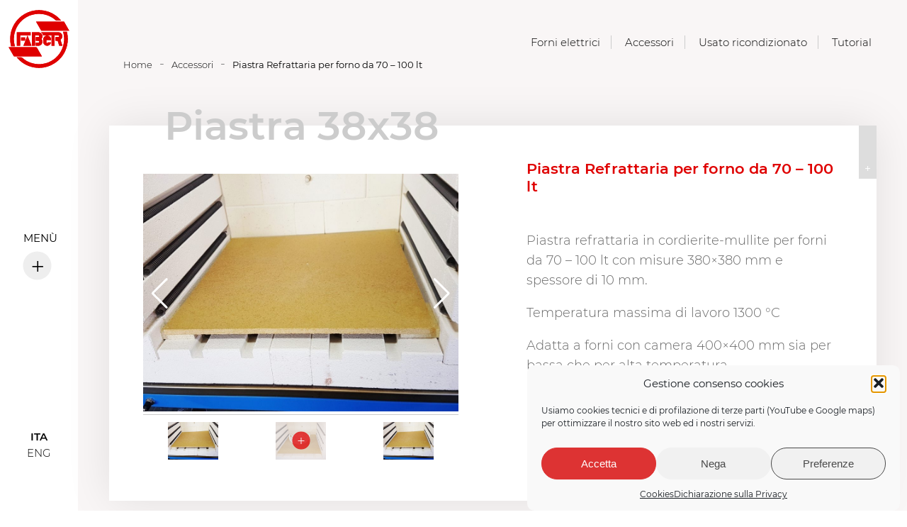

--- FILE ---
content_type: text/html; charset=UTF-8
request_url: https://faberitalia.com/accessori/piastra-forno-70-lt/
body_size: 16833
content:
<!doctype html>
<html lang="it-IT">

<head>
    <meta charset="UTF-8">
    <meta name="viewport" content="width=device-width, initial-scale=1.0">
    <meta http-equiv="X-UA-Compatible" content="IE=edge">
    <link rel="profile" href="http://gmpg.org/xfn/11">
    <link rel="pingback" href="https://faberitalia.com/xmlrpc.php">
    <meta name='robots' content='index, follow, max-image-preview:large, max-snippet:-1, max-video-preview:-1' />

	<!-- This site is optimized with the Yoast SEO plugin v26.8 - https://yoast.com/product/yoast-seo-wordpress/ -->
	<title>Piastra Refrattaria per forno da 70 - 100 lt - Faber Italia</title>
	<meta name="description" content="Piastra Refrattaria in Cordierite-mullite per forno da 70 - 100 lt di dimensioni 380x380x10 mm. Per utilizzo fino a 1300 °C. Adatta a forni di piccole dimensioni." />
	<link rel="canonical" href="https://faberitalia.com/accessori/piastra-forno-70-lt/" />
	<meta property="og:locale" content="it_IT" />
	<meta property="og:type" content="article" />
	<meta property="og:title" content="Piastra Refrattaria per forno da 70 - 100 lt - Faber Italia" />
	<meta property="og:description" content="Piastra Refrattaria in Cordierite-mullite per forno da 70 - 100 lt di dimensioni 380x380x10 mm. Per utilizzo fino a 1300 °C. Adatta a forni di piccole dimensioni." />
	<meta property="og:url" content="https://faberitalia.com/accessori/piastra-forno-70-lt/" />
	<meta property="og:site_name" content="Faber Italia" />
	<meta property="article:modified_time" content="2021-05-17T05:57:49+00:00" />
	<meta property="og:image" content="https://faberitalia.com/wp-content/uploads/2020/05/Piastra-70lt-1-e1591260316881.jpg" />
	<meta property="og:image:width" content="1000" />
	<meta property="og:image:height" content="750" />
	<meta property="og:image:type" content="image/jpeg" />
	<meta name="twitter:card" content="summary_large_image" />
	<meta name="twitter:label1" content="Tempo di lettura stimato" />
	<meta name="twitter:data1" content="1 minuto" />
	<script type="application/ld+json" class="yoast-schema-graph">{"@context":"https://schema.org","@graph":[{"@type":"WebPage","@id":"https://faberitalia.com/accessori/piastra-forno-70-lt/","url":"https://faberitalia.com/accessori/piastra-forno-70-lt/","name":"Piastra Refrattaria per forno da 70 - 100 lt - Faber Italia","isPartOf":{"@id":"https://faberitalia.com/#website"},"primaryImageOfPage":{"@id":"https://faberitalia.com/accessori/piastra-forno-70-lt/#primaryimage"},"image":{"@id":"https://faberitalia.com/accessori/piastra-forno-70-lt/#primaryimage"},"thumbnailUrl":"https://faberitalia.com/wp-content/uploads/2020/05/Piastra-70lt-1-e1591260316881.jpg","datePublished":"2020-05-07T17:39:13+00:00","dateModified":"2021-05-17T05:57:49+00:00","description":"Piastra Refrattaria in Cordierite-mullite per forno da 70 - 100 lt di dimensioni 380x380x10 mm. Per utilizzo fino a 1300 °C. Adatta a forni di piccole dimensioni.","breadcrumb":{"@id":"https://faberitalia.com/accessori/piastra-forno-70-lt/#breadcrumb"},"inLanguage":"it-IT","potentialAction":[{"@type":"ReadAction","target":["https://faberitalia.com/accessori/piastra-forno-70-lt/"]}]},{"@type":"ImageObject","inLanguage":"it-IT","@id":"https://faberitalia.com/accessori/piastra-forno-70-lt/#primaryimage","url":"https://faberitalia.com/wp-content/uploads/2020/05/Piastra-70lt-1-e1591260316881.jpg","contentUrl":"https://faberitalia.com/wp-content/uploads/2020/05/Piastra-70lt-1-e1591260316881.jpg","width":1000,"height":750,"caption":"Piastra Refrattaria forno 70 100 lt"},{"@type":"BreadcrumbList","@id":"https://faberitalia.com/accessori/piastra-forno-70-lt/#breadcrumb","itemListElement":[{"@type":"ListItem","position":1,"name":"Home","item":"https://faberitalia.com/"},{"@type":"ListItem","position":2,"name":"Accessori","item":"https://faberitalia.com/accessori/"},{"@type":"ListItem","position":3,"name":"Piastra Refrattaria per forno da 70 &#8211; 100 lt"}]},{"@type":"WebSite","@id":"https://faberitalia.com/#website","url":"https://faberitalia.com/","name":"Faber Italia","description":"Forni elettrici per professionisti","potentialAction":[{"@type":"SearchAction","target":{"@type":"EntryPoint","urlTemplate":"https://faberitalia.com/?s={search_term_string}"},"query-input":{"@type":"PropertyValueSpecification","valueRequired":true,"valueName":"search_term_string"}}],"inLanguage":"it-IT"}]}</script>
	<!-- / Yoast SEO plugin. -->


<link rel='dns-prefetch' href='//code.jquery.com' />
<link rel='dns-prefetch' href='//cdnjs.cloudflare.com' />
<link rel='dns-prefetch' href='//unpkg.com' />
<link rel="alternate" type="application/rss+xml" title="Faber Italia &raquo; Feed" href="https://faberitalia.com/feed/" />
<link rel="alternate" type="application/rss+xml" title="Faber Italia &raquo; Feed dei commenti" href="https://faberitalia.com/comments/feed/" />
<link rel="alternate" title="oEmbed (JSON)" type="application/json+oembed" href="https://faberitalia.com/wp-json/oembed/1.0/embed?url=https%3A%2F%2Ffaberitalia.com%2Faccessori%2Fpiastra-forno-70-lt%2F&#038;lang=it" />
<link rel="alternate" title="oEmbed (XML)" type="text/xml+oembed" href="https://faberitalia.com/wp-json/oembed/1.0/embed?url=https%3A%2F%2Ffaberitalia.com%2Faccessori%2Fpiastra-forno-70-lt%2F&#038;format=xml&#038;lang=it" />
<style id='wp-img-auto-sizes-contain-inline-css' type='text/css'>
img:is([sizes=auto i],[sizes^="auto," i]){contain-intrinsic-size:3000px 1500px}
/*# sourceURL=wp-img-auto-sizes-contain-inline-css */
</style>
<style id='wp-block-library-inline-css' type='text/css'>
:root{--wp-block-synced-color:#7a00df;--wp-block-synced-color--rgb:122,0,223;--wp-bound-block-color:var(--wp-block-synced-color);--wp-editor-canvas-background:#ddd;--wp-admin-theme-color:#007cba;--wp-admin-theme-color--rgb:0,124,186;--wp-admin-theme-color-darker-10:#006ba1;--wp-admin-theme-color-darker-10--rgb:0,107,160.5;--wp-admin-theme-color-darker-20:#005a87;--wp-admin-theme-color-darker-20--rgb:0,90,135;--wp-admin-border-width-focus:2px}@media (min-resolution:192dpi){:root{--wp-admin-border-width-focus:1.5px}}.wp-element-button{cursor:pointer}:root .has-very-light-gray-background-color{background-color:#eee}:root .has-very-dark-gray-background-color{background-color:#313131}:root .has-very-light-gray-color{color:#eee}:root .has-very-dark-gray-color{color:#313131}:root .has-vivid-green-cyan-to-vivid-cyan-blue-gradient-background{background:linear-gradient(135deg,#00d084,#0693e3)}:root .has-purple-crush-gradient-background{background:linear-gradient(135deg,#34e2e4,#4721fb 50%,#ab1dfe)}:root .has-hazy-dawn-gradient-background{background:linear-gradient(135deg,#faaca8,#dad0ec)}:root .has-subdued-olive-gradient-background{background:linear-gradient(135deg,#fafae1,#67a671)}:root .has-atomic-cream-gradient-background{background:linear-gradient(135deg,#fdd79a,#004a59)}:root .has-nightshade-gradient-background{background:linear-gradient(135deg,#330968,#31cdcf)}:root .has-midnight-gradient-background{background:linear-gradient(135deg,#020381,#2874fc)}:root{--wp--preset--font-size--normal:16px;--wp--preset--font-size--huge:42px}.has-regular-font-size{font-size:1em}.has-larger-font-size{font-size:2.625em}.has-normal-font-size{font-size:var(--wp--preset--font-size--normal)}.has-huge-font-size{font-size:var(--wp--preset--font-size--huge)}.has-text-align-center{text-align:center}.has-text-align-left{text-align:left}.has-text-align-right{text-align:right}.has-fit-text{white-space:nowrap!important}#end-resizable-editor-section{display:none}.aligncenter{clear:both}.items-justified-left{justify-content:flex-start}.items-justified-center{justify-content:center}.items-justified-right{justify-content:flex-end}.items-justified-space-between{justify-content:space-between}.screen-reader-text{border:0;clip-path:inset(50%);height:1px;margin:-1px;overflow:hidden;padding:0;position:absolute;width:1px;word-wrap:normal!important}.screen-reader-text:focus{background-color:#ddd;clip-path:none;color:#444;display:block;font-size:1em;height:auto;left:5px;line-height:normal;padding:15px 23px 14px;text-decoration:none;top:5px;width:auto;z-index:100000}html :where(.has-border-color){border-style:solid}html :where([style*=border-top-color]){border-top-style:solid}html :where([style*=border-right-color]){border-right-style:solid}html :where([style*=border-bottom-color]){border-bottom-style:solid}html :where([style*=border-left-color]){border-left-style:solid}html :where([style*=border-width]){border-style:solid}html :where([style*=border-top-width]){border-top-style:solid}html :where([style*=border-right-width]){border-right-style:solid}html :where([style*=border-bottom-width]){border-bottom-style:solid}html :where([style*=border-left-width]){border-left-style:solid}html :where(img[class*=wp-image-]){height:auto;max-width:100%}:where(figure){margin:0 0 1em}html :where(.is-position-sticky){--wp-admin--admin-bar--position-offset:var(--wp-admin--admin-bar--height,0px)}@media screen and (max-width:600px){html :where(.is-position-sticky){--wp-admin--admin-bar--position-offset:0px}}

/*# sourceURL=wp-block-library-inline-css */
</style><style id='global-styles-inline-css' type='text/css'>
:root{--wp--preset--aspect-ratio--square: 1;--wp--preset--aspect-ratio--4-3: 4/3;--wp--preset--aspect-ratio--3-4: 3/4;--wp--preset--aspect-ratio--3-2: 3/2;--wp--preset--aspect-ratio--2-3: 2/3;--wp--preset--aspect-ratio--16-9: 16/9;--wp--preset--aspect-ratio--9-16: 9/16;--wp--preset--color--black: #000000;--wp--preset--color--cyan-bluish-gray: #abb8c3;--wp--preset--color--white: #ffffff;--wp--preset--color--pale-pink: #f78da7;--wp--preset--color--vivid-red: #cf2e2e;--wp--preset--color--luminous-vivid-orange: #ff6900;--wp--preset--color--luminous-vivid-amber: #fcb900;--wp--preset--color--light-green-cyan: #7bdcb5;--wp--preset--color--vivid-green-cyan: #00d084;--wp--preset--color--pale-cyan-blue: #8ed1fc;--wp--preset--color--vivid-cyan-blue: #0693e3;--wp--preset--color--vivid-purple: #9b51e0;--wp--preset--gradient--vivid-cyan-blue-to-vivid-purple: linear-gradient(135deg,rgb(6,147,227) 0%,rgb(155,81,224) 100%);--wp--preset--gradient--light-green-cyan-to-vivid-green-cyan: linear-gradient(135deg,rgb(122,220,180) 0%,rgb(0,208,130) 100%);--wp--preset--gradient--luminous-vivid-amber-to-luminous-vivid-orange: linear-gradient(135deg,rgb(252,185,0) 0%,rgb(255,105,0) 100%);--wp--preset--gradient--luminous-vivid-orange-to-vivid-red: linear-gradient(135deg,rgb(255,105,0) 0%,rgb(207,46,46) 100%);--wp--preset--gradient--very-light-gray-to-cyan-bluish-gray: linear-gradient(135deg,rgb(238,238,238) 0%,rgb(169,184,195) 100%);--wp--preset--gradient--cool-to-warm-spectrum: linear-gradient(135deg,rgb(74,234,220) 0%,rgb(151,120,209) 20%,rgb(207,42,186) 40%,rgb(238,44,130) 60%,rgb(251,105,98) 80%,rgb(254,248,76) 100%);--wp--preset--gradient--blush-light-purple: linear-gradient(135deg,rgb(255,206,236) 0%,rgb(152,150,240) 100%);--wp--preset--gradient--blush-bordeaux: linear-gradient(135deg,rgb(254,205,165) 0%,rgb(254,45,45) 50%,rgb(107,0,62) 100%);--wp--preset--gradient--luminous-dusk: linear-gradient(135deg,rgb(255,203,112) 0%,rgb(199,81,192) 50%,rgb(65,88,208) 100%);--wp--preset--gradient--pale-ocean: linear-gradient(135deg,rgb(255,245,203) 0%,rgb(182,227,212) 50%,rgb(51,167,181) 100%);--wp--preset--gradient--electric-grass: linear-gradient(135deg,rgb(202,248,128) 0%,rgb(113,206,126) 100%);--wp--preset--gradient--midnight: linear-gradient(135deg,rgb(2,3,129) 0%,rgb(40,116,252) 100%);--wp--preset--font-size--small: 13px;--wp--preset--font-size--medium: 20px;--wp--preset--font-size--large: 36px;--wp--preset--font-size--x-large: 42px;--wp--preset--spacing--20: 0.44rem;--wp--preset--spacing--30: 0.67rem;--wp--preset--spacing--40: 1rem;--wp--preset--spacing--50: 1.5rem;--wp--preset--spacing--60: 2.25rem;--wp--preset--spacing--70: 3.38rem;--wp--preset--spacing--80: 5.06rem;--wp--preset--shadow--natural: 6px 6px 9px rgba(0, 0, 0, 0.2);--wp--preset--shadow--deep: 12px 12px 50px rgba(0, 0, 0, 0.4);--wp--preset--shadow--sharp: 6px 6px 0px rgba(0, 0, 0, 0.2);--wp--preset--shadow--outlined: 6px 6px 0px -3px rgb(255, 255, 255), 6px 6px rgb(0, 0, 0);--wp--preset--shadow--crisp: 6px 6px 0px rgb(0, 0, 0);}:where(.is-layout-flex){gap: 0.5em;}:where(.is-layout-grid){gap: 0.5em;}body .is-layout-flex{display: flex;}.is-layout-flex{flex-wrap: wrap;align-items: center;}.is-layout-flex > :is(*, div){margin: 0;}body .is-layout-grid{display: grid;}.is-layout-grid > :is(*, div){margin: 0;}:where(.wp-block-columns.is-layout-flex){gap: 2em;}:where(.wp-block-columns.is-layout-grid){gap: 2em;}:where(.wp-block-post-template.is-layout-flex){gap: 1.25em;}:where(.wp-block-post-template.is-layout-grid){gap: 1.25em;}.has-black-color{color: var(--wp--preset--color--black) !important;}.has-cyan-bluish-gray-color{color: var(--wp--preset--color--cyan-bluish-gray) !important;}.has-white-color{color: var(--wp--preset--color--white) !important;}.has-pale-pink-color{color: var(--wp--preset--color--pale-pink) !important;}.has-vivid-red-color{color: var(--wp--preset--color--vivid-red) !important;}.has-luminous-vivid-orange-color{color: var(--wp--preset--color--luminous-vivid-orange) !important;}.has-luminous-vivid-amber-color{color: var(--wp--preset--color--luminous-vivid-amber) !important;}.has-light-green-cyan-color{color: var(--wp--preset--color--light-green-cyan) !important;}.has-vivid-green-cyan-color{color: var(--wp--preset--color--vivid-green-cyan) !important;}.has-pale-cyan-blue-color{color: var(--wp--preset--color--pale-cyan-blue) !important;}.has-vivid-cyan-blue-color{color: var(--wp--preset--color--vivid-cyan-blue) !important;}.has-vivid-purple-color{color: var(--wp--preset--color--vivid-purple) !important;}.has-black-background-color{background-color: var(--wp--preset--color--black) !important;}.has-cyan-bluish-gray-background-color{background-color: var(--wp--preset--color--cyan-bluish-gray) !important;}.has-white-background-color{background-color: var(--wp--preset--color--white) !important;}.has-pale-pink-background-color{background-color: var(--wp--preset--color--pale-pink) !important;}.has-vivid-red-background-color{background-color: var(--wp--preset--color--vivid-red) !important;}.has-luminous-vivid-orange-background-color{background-color: var(--wp--preset--color--luminous-vivid-orange) !important;}.has-luminous-vivid-amber-background-color{background-color: var(--wp--preset--color--luminous-vivid-amber) !important;}.has-light-green-cyan-background-color{background-color: var(--wp--preset--color--light-green-cyan) !important;}.has-vivid-green-cyan-background-color{background-color: var(--wp--preset--color--vivid-green-cyan) !important;}.has-pale-cyan-blue-background-color{background-color: var(--wp--preset--color--pale-cyan-blue) !important;}.has-vivid-cyan-blue-background-color{background-color: var(--wp--preset--color--vivid-cyan-blue) !important;}.has-vivid-purple-background-color{background-color: var(--wp--preset--color--vivid-purple) !important;}.has-black-border-color{border-color: var(--wp--preset--color--black) !important;}.has-cyan-bluish-gray-border-color{border-color: var(--wp--preset--color--cyan-bluish-gray) !important;}.has-white-border-color{border-color: var(--wp--preset--color--white) !important;}.has-pale-pink-border-color{border-color: var(--wp--preset--color--pale-pink) !important;}.has-vivid-red-border-color{border-color: var(--wp--preset--color--vivid-red) !important;}.has-luminous-vivid-orange-border-color{border-color: var(--wp--preset--color--luminous-vivid-orange) !important;}.has-luminous-vivid-amber-border-color{border-color: var(--wp--preset--color--luminous-vivid-amber) !important;}.has-light-green-cyan-border-color{border-color: var(--wp--preset--color--light-green-cyan) !important;}.has-vivid-green-cyan-border-color{border-color: var(--wp--preset--color--vivid-green-cyan) !important;}.has-pale-cyan-blue-border-color{border-color: var(--wp--preset--color--pale-cyan-blue) !important;}.has-vivid-cyan-blue-border-color{border-color: var(--wp--preset--color--vivid-cyan-blue) !important;}.has-vivid-purple-border-color{border-color: var(--wp--preset--color--vivid-purple) !important;}.has-vivid-cyan-blue-to-vivid-purple-gradient-background{background: var(--wp--preset--gradient--vivid-cyan-blue-to-vivid-purple) !important;}.has-light-green-cyan-to-vivid-green-cyan-gradient-background{background: var(--wp--preset--gradient--light-green-cyan-to-vivid-green-cyan) !important;}.has-luminous-vivid-amber-to-luminous-vivid-orange-gradient-background{background: var(--wp--preset--gradient--luminous-vivid-amber-to-luminous-vivid-orange) !important;}.has-luminous-vivid-orange-to-vivid-red-gradient-background{background: var(--wp--preset--gradient--luminous-vivid-orange-to-vivid-red) !important;}.has-very-light-gray-to-cyan-bluish-gray-gradient-background{background: var(--wp--preset--gradient--very-light-gray-to-cyan-bluish-gray) !important;}.has-cool-to-warm-spectrum-gradient-background{background: var(--wp--preset--gradient--cool-to-warm-spectrum) !important;}.has-blush-light-purple-gradient-background{background: var(--wp--preset--gradient--blush-light-purple) !important;}.has-blush-bordeaux-gradient-background{background: var(--wp--preset--gradient--blush-bordeaux) !important;}.has-luminous-dusk-gradient-background{background: var(--wp--preset--gradient--luminous-dusk) !important;}.has-pale-ocean-gradient-background{background: var(--wp--preset--gradient--pale-ocean) !important;}.has-electric-grass-gradient-background{background: var(--wp--preset--gradient--electric-grass) !important;}.has-midnight-gradient-background{background: var(--wp--preset--gradient--midnight) !important;}.has-small-font-size{font-size: var(--wp--preset--font-size--small) !important;}.has-medium-font-size{font-size: var(--wp--preset--font-size--medium) !important;}.has-large-font-size{font-size: var(--wp--preset--font-size--large) !important;}.has-x-large-font-size{font-size: var(--wp--preset--font-size--x-large) !important;}
/*# sourceURL=global-styles-inline-css */
</style>

<style id='classic-theme-styles-inline-css' type='text/css'>
/*! This file is auto-generated */
.wp-block-button__link{color:#fff;background-color:#32373c;border-radius:9999px;box-shadow:none;text-decoration:none;padding:calc(.667em + 2px) calc(1.333em + 2px);font-size:1.125em}.wp-block-file__button{background:#32373c;color:#fff;text-decoration:none}
/*# sourceURL=/wp-includes/css/classic-themes.min.css */
</style>
<link rel='stylesheet' id='contact-form-7-css' href='https://faberitalia.com/wp-content/plugins/contact-form-7/includes/css/styles.css?ver=6.1.4' type='text/css' media='all' />
<link rel='stylesheet' id='wpa-css-css' href='https://faberitalia.com/wp-content/plugins/honeypot/includes/css/wpa.css?ver=2.3.04' type='text/css' media='all' />
<link rel='stylesheet' id='cmplz-general-css' href='https://faberitalia.com/wp-content/plugins/complianz-gdpr/assets/css/cookieblocker.min.css?ver=1766560639' type='text/css' media='all' />
<link rel='stylesheet' id='starter-style-css' href='https://faberitalia.com/wp-content/themes/faberitalia/style.css?ver=6.9' type='text/css' media='all' />
<link rel='stylesheet' id='bootstrap_essential-css-css' href='https://faberitalia.com/wp-content/themes/faberitalia/css/bootstrap-essential.css?ver=6.9' type='text/css' media='all' />
<link rel='stylesheet' id='aos-css-cdn-css' href='https://unpkg.com/aos@2.3.1/dist/aos.css?ver=6.9' type='text/css' media='all' />
<link rel='stylesheet' id='swiper-css-css' href='https://faberitalia.com/wp-content/themes/faberitalia/css/swiper.css?ver=6.9' type='text/css' media='all' />
<link rel='stylesheet' id='magnific_popup-css-css' href='https://faberitalia.com/wp-content/themes/faberitalia/css/magnific-popup.css?ver=6.9' type='text/css' media='all' />
<link rel='stylesheet' id='animate-css-css' href='https://faberitalia.com/wp-content/themes/faberitalia/css/animate.css?ver=6.9' type='text/css' media='all' />
<link rel='stylesheet' id='custom-style-css-css' href='https://faberitalia.com/wp-content/themes/faberitalia/css/style.css?ver=6.9' type='text/css' media='all' />
<script type="text/javascript" src="https://faberitalia.com/wp-includes/js/jquery/jquery.min.js?ver=3.7.1" id="jquery-core-js"></script>
<script type="text/javascript" src="https://faberitalia.com/wp-includes/js/jquery/jquery-migrate.min.js?ver=3.4.1" id="jquery-migrate-js"></script>
<script type="text/javascript" src="https://code.jquery.com/jquery-3.3.1.min.js?ver=6.9" id="jquery-js-cdn-js"></script>
<script type="text/javascript" src="https://cdnjs.cloudflare.com/ajax/libs/ScrollMagic/2.0.7/ScrollMagic.min.js?ver=6.9" id="scrollmagic-js-cdn-js"></script>
<script type="text/javascript" src="https://cdnjs.cloudflare.com/ajax/libs/ScrollMagic/2.0.7/plugins/animation.gsap.min.js?ver=6.9" id="scrollmagic-gsap-js-cdn-js"></script>
<script type="text/javascript" src="https://cdnjs.cloudflare.com/ajax/libs/gsap/3.1.1/gsap.min.js?ver=6.9" id="gsap-js-cdn-js"></script>
<script type="text/javascript" src="https://faberitalia.com/wp-content/themes/faberitalia/js/GsapCustomEase.min.js?ver=6.9" id="gsap_custom_ease-js-js"></script>
<script type="text/javascript" src="https://faberitalia.com/wp-content/themes/faberitalia/js/magnific-popup.js?ver=6.9" id="magnific_popup-js-js"></script>
<script type="text/javascript" src="https://faberitalia.com/wp-content/themes/faberitalia/js/swiper.js?ver=6.9" id="swiper-js-js"></script>
<script type="text/javascript" src="https://unpkg.com/aos@2.3.1/dist/aos.js?ver=6.9" id="aos-js-cdn-js"></script>
<script type="text/javascript" src="https://faberitalia.com/wp-content/themes/faberitalia/js/script.js?ver=6.9" id="custom-js-js"></script>
<script type="text/javascript" src="https://faberitalia.com/wp-content/themes/faberitalia/js/menu.js?ver=6.9" id="menu-js-js"></script>
<link rel="https://api.w.org/" href="https://faberitalia.com/wp-json/" /><link rel="alternate" title="JSON" type="application/json" href="https://faberitalia.com/wp-json/wp/v2/accessori/148" /><link rel="EditURI" type="application/rsd+xml" title="RSD" href="https://faberitalia.com/xmlrpc.php?rsd" />
<meta name="generator" content="WordPress 6.9" />
<link rel='shortlink' href='https://faberitalia.com/?p=148' />
			<style>.cmplz-hidden {
					display: none !important;
				}</style><style type="text/css">.recentcomments a{display:inline !important;padding:0 !important;margin:0 !important;}</style>
    <!-- INCLUDE CSS GOOGLE FONTS -->
    <link href="https://fonts.googleapis.com/css?family=Poppins:300,400,500,700&display=swap" rel="stylesheet">
    <link href="https://fonts.googleapis.com/css?family=Open+Sans&display=swap" rel="stylesheet">

    <!-- FAVICON -->
    <link rel="shortcut icon" type="image/jpg" href="https://faberitalia.com/wp-content/themes/faberitalia/favicon.png" />

</head>
<!-- FINE HEAD -->

<body>

    <!-- ============== MAIN NAVIGATION ================= -->

    <nav class="navigazione">

        <div class="navigazione__grigio"></div>

        <!-- logo con ancora a home -->
        <a class="navigazione__logo" href="https://faberitalia.com/">


            <svg version="1.1" id="Layer_1" xmlns="http://www.w3.org/2000/svg" xmlns:xlink="http://www.w3.org/1999/xlink" x="0px" y="0px" viewBox="0 0 400 400" style="enable-background:new 0 0 400 400;" xml:space="preserve">
                <g>
                    <path class="st0" d="M60.42,314.73c25.04,30.33,62.51,56.26,112.39,63.89c45.41,6.95,87.62-2.22,126.01-27.39
		c39.97-26.21,65.69-62.73,77.11-109.26c7.19-29.32,6.37-58.49-0.82-87.59c-8.06,0-15.95,0-23.91,0c0.03,0.32,0.02,0.53,0.07,0.73
		c2.19,8.49,4.61,16.92,5.37,25.7c0.45,5.12,0.97,10.24,1.19,15.38c0.15,3.61-0.1,7.25-0.26,10.87c-0.16,3.61-0.15,7.25-0.7,10.81
		c-0.97,6.25-2.14,12.48-3.52,18.66c-2.26,10.12-5.48,19.94-9.88,29.36c-3.86,8.27-8.28,16.22-13.55,23.68
		c-4.37,6.19-8.83,12.3-14.15,17.73c-2.04,2.08-4.19,4.07-6.19,6.19c-5.92,6.31-12.82,11.42-19.85,16.37
		c-9.25,6.51-19.24,11.68-29.63,16.1c-5.88,2.5-11.92,4.59-18.15,6.03c-6.22,1.44-12.44,2.91-18.73,4
		c-5.05,0.87-10.18,1.47-15.3,1.7c-5.32,0.23-10.67-0.01-15.99-0.28c-4.71-0.24-9.45-0.53-14.08-1.32
		c-6.49-1.1-12.95-2.49-19.32-4.13c-9.05-2.34-17.85-5.46-26.27-9.59c-8.69-4.25-17.12-8.92-24.79-14.85
		c-4.5-3.47-8.92-7.06-13.3-10.68c-1.66-1.37-3.24-2.21-5.57-2.16c-8.71,0.18-17.43,0.07-26.15,0.07
		C61.86,314.73,61.28,314.73,60.42,314.73z M49.1,245.34c-0.79-3.17-1.64-6.13-2.24-9.13c-1.13-5.64-2.38-11.27-3.1-16.96
		c-0.74-5.83-1.01-11.73-1.29-17.61c-0.14-2.91,0.1-5.85,0.31-8.77c0.38-5.34,0.43-10.75,1.41-15.98
		c1.19-6.37,1.82-12.89,4.11-19.04c0.96-2.58,1.57-5.29,2.47-7.9c1.23-3.59,2.4-7.22,3.92-10.69c2.4-5.47,4.73-11.02,7.69-16.19
		c4.37-7.62,9.22-14.99,14.75-21.84c2.48-3.08,4.97-6.17,7.7-9.03c3.48-3.64,7.2-7.06,10.84-10.55c1.07-1.03,2.14-2.08,3.33-2.96
		c5.49-4.02,10.88-8.21,16.59-11.9c4.66-3.01,9.7-5.41,14.6-8.04c7.02-3.76,14.35-6.83,21.99-8.98c7.61-2.14,15.33-4.01,23.1-5.39
		c6.5-1.15,13.15-1.62,19.76-2.02c4.46-0.27,8.97-0.03,13.43,0.27c5.39,0.36,10.76,0.92,16.12,1.59c7.62,0.95,15,3.04,22.31,5.32
		c6.2,1.93,12.43,3.81,18.21,6.84c6.13,3.21,12.42,6.17,18.33,9.75c8.2,4.97,15.9,10.7,22.82,17.41c1.08,1.05,2.29,1.48,3.91,1.46
		c9.2-0.11,18.4-0.05,27.59-0.05c0.54,0,1.07,0,1.93,0c-28.86-33.78-64.54-55.1-107.94-62.84c-43.58-7.78-84.56-0.21-122.89,21.89
		C46.67,79.87,3.51,157.2,24.99,245.34C32.98,245.34,40.99,245.34,49.1,245.34z M390,148.18c-0.53-1-0.88-1.7-1.27-2.37
		c-2.99-5.17-6-10.33-8.98-15.5c-3.43-5.95-6.82-11.92-10.25-17.87c-3.79-6.59-7.66-13.14-11.37-19.77
		c-0.71-1.27-1.44-1.66-2.84-1.66c-57.22,0.03-114.43,0.03-171.65,0.03c-0.55,0-1.11,0.05-1.92,0.09c0.84,1.56,1.51,2.92,2.27,4.24
		c5,8.63,10.04,17.25,15.04,25.88c4.82,8.32,9.66,16.63,14.35,25.03c0.87,1.56,1.81,1.94,3.47,1.94
		c55.72-0.04,111.44-0.03,167.16-0.03C385.89,148.18,387.75,148.18,390,148.18z M10,251.49c0.9,1.69,1.59,3.11,2.38,4.47
		c2.96,5.12,5.98,10.21,8.94,15.33c3.46,6,6.86,12.03,10.32,18.02c3.4,5.9,6.88,11.76,10.23,17.69c0.65,1.15,1.26,1.66,2.66,1.66
		c57.28-0.04,114.56-0.03,171.84-0.03c0.56,0,1.12-0.06,1.84-0.1c-0.34-0.74-0.57-1.33-0.88-1.87c-3.63-6.33-7.27-12.65-10.92-18.98
		c-6.41-11.12-12.88-22.21-19.2-33.39c-1.21-2.14-2.51-2.9-5.04-2.9c-55.83,0.09-111.67,0.07-167.5,0.07
		C13.22,251.49,11.78,251.49,10,251.49z M179.57,188.29c0,7.85,0,15.41,0,23.1c4.88,0,9.63-0.05,14.38,0.03
		c1.57,0.03,3.18,0.26,4.68,0.7c0.87,0.25,1.8,0.95,2.29,1.71c2.4,3.81,0.3,8.56-4.77,8.49c-4.97-0.07-9.95-0.01-14.92-0.01
		c-0.56,0-1.13,0.05-1.66,0.07c0,6.69,0,13.19,0,19.73c0.38,0.04,0.64,0.09,0.9,0.09c5.83,0,11.66,0.03,17.48-0.03
		c1.26-0.01,2.53-0.25,3.76-0.52c3.65-0.81,7.11-2.11,9.98-4.58c1.87-1.61,3.9-3.19,5.24-5.2c1.7-2.56,3.12-5.43,4.02-8.36
		c0.77-2.51,0.95-5.31,0.82-7.96c-0.12-2.41-0.9-4.8-1.58-7.15c-0.68-2.33-1.75-4.52-3.38-6.37c-1.74-1.99-1.77-1.99,0-4.03
		c2.23-2.56,3.48-5.71,4.28-8.84c1.05-4.11,1.24-8.35-0.14-12.63c-1.86-5.77-4.84-10.47-9.85-14.05
		c-4.84-3.47-10.27-4.81-15.95-4.91c-12.67-0.23-25.34-0.07-38.02-0.07c-0.56,0-1.12,0.05-1.62,0.08c0,28.31,0,56.41,0,84.55
		c6.51,0,12.9,0,19.51,0c0-21.6,0-43.11,0-64.73c7.06,0,13.9-0.09,20.74,0.06c1.84,0.04,3.9,0.53,5.1,2.12
		c1.59,2.13,1.46,4.6,0.03,6.74c-1,1.49-2.75,2-4.59,1.99c-3.21-0.01-6.42,0-9.62,0C184.33,188.29,181.99,188.29,179.57,188.29z
		 M302.82,188.28c0,7.81,0,15.41,0,23.1c0.68,0,1.21,0,1.74,0c3.9,0,7.81-0.04,11.71,0.04c0.51,0.01,1.31,0.5,1.45,0.94
		c3.05,9.55,6.05,19.12,9,28.7c0.31,1.01,0.85,1.14,1.74,1.14c5.61-0.02,11.23-0.01,16.84-0.01c0.51,0,1.03-0.05,1.69-0.08
		c-4.09-12.72-8.13-25.31-12.17-37.88c3.42-2.4,6.38-5.03,8.35-8.63c2.25-4.1,3.57-8.36,3.53-13.14c-0.05-6.77-2.8-12.39-7.21-17.14
		c-5.08-5.47-11.88-7.75-19.14-7.78c-35.4-0.15-70.79-0.07-106.19-0.06c-0.43,0-0.86,0.08-1.7,0.17c1.06,0.87,1.74,1.52,2.51,2.03
		c2.75,1.82,4.55,4.5,6.53,7.03c2.06,2.65,2.85,5.86,3.71,8.97c0.39,1.4,0.89,1.71,2.23,1.71c30.26-0.04,60.53-0.04,90.79,0
		c1.52,0,3.07,0.22,4.54,0.6c2.93,0.77,3.6,1.59,3.91,4.64c0.23,2.26-0.65,4.25-2.98,5.18c-0.91,0.36-1.97,0.44-2.96,0.45
		C314.83,188.3,308.9,188.28,302.82,188.28z M82.62,242.14c0-21.65,0-43.17,0-64.85c21.7,0,43.17,0,64.64,0c0-6.67,0-13.17,0-19.67
		c-28.69,0-57.26,0-85.78,0c0,28.25,0,56.35,0,84.52C68.5,242.14,75.38,242.14,82.62,242.14z M275.39,220.8c-6.51,0-12.95,0-19.38,0
		c-0.16,0.5-0.34,0.94-0.45,1.4c-0.63,2.54-3.62,3.95-6,2.92c-1.75-0.76-2.95-1.91-3.03-3.88c-0.15-3.89-0.22-7.78-0.31-11.67
		c-0.02-0.94,0-1.88,0-3c9.85,0,19.44,0,29.04,0c0.67-6.56-0.34-12.45-4.32-17.76c-4.42-5.9-10.25-9.41-17.44-10.05
		c-8.14-0.72-15.24,1.96-20.69,8.32c-3.99,4.66-6.24,9.99-6.18,16.21c0.05,4.87-0.07,9.73,0.03,14.6c0.15,7.32,2.95,13.41,8.5,18.3
		c5.53,4.87,12,6.26,19.07,5.66c1.82-0.16,3.65-0.63,5.37-1.24c4.13-1.46,7.47-4.05,10.29-7.41
		C272.9,229.59,274.74,225.55,275.39,220.8z M153.18,242.13c-8.39-21.19-16.73-42.26-25.22-63.72
		c-8.62,21.47-17.08,42.53-25.58,63.72C119.45,242.13,136.23,242.13,153.18,242.13z M298.08,242.14c0-21.24,0-42.32,0-63.38
		c-6.53,0-12.92,0-19.32,0c0,21.18,0,42.26,0,63.38C285.24,242.14,291.59,242.14,298.08,242.14z M113.23,209.73
		c0-6.67,0-13.2,0-19.75c-8.66,0-17.18,0-25.74,0c0,6.63,0,13.16,0,19.75C96.1,209.73,104.58,209.73,113.23,209.73z" />
                    <path class="st0" d="M60.42,314.73c0.86,0,1.44,0,2.02,0c8.72,0,17.44,0.11,26.15-0.07c2.33-0.05,3.92,0.79,5.57,2.16
		c4.38,3.62,8.8,7.2,13.3,10.68c7.67,5.92,16.1,10.6,24.79,14.85c8.43,4.12,17.22,7.25,26.27,9.59c6.37,1.64,12.83,3.03,19.32,4.13
		c4.64,0.79,9.38,1.07,14.08,1.32c5.32,0.27,10.67,0.51,15.99,0.28c5.12-0.22,10.25-0.82,15.3-1.7c6.28-1.09,12.51-2.56,18.73-4
		c6.23-1.44,12.27-3.53,18.15-6.03c10.39-4.41,20.37-9.59,29.63-16.1c7.03-4.95,13.93-10.05,19.85-16.37c2-2.13,4.14-4.11,6.19-6.19
		c5.32-5.42,9.78-11.54,14.15-17.73c5.28-7.46,9.69-15.41,13.55-23.68c4.39-9.41,7.62-19.23,9.88-29.36
		c1.38-6.18,2.55-12.41,3.52-18.66c0.55-3.55,0.54-7.2,0.7-10.81c0.16-3.62,0.42-7.25,0.26-10.87c-0.22-5.13-0.74-10.25-1.19-15.38
		c-0.76-8.78-3.19-17.22-5.37-25.7c-0.05-0.2-0.04-0.41-0.07-0.73c7.96,0,15.85,0,23.91,0c7.2,29.09,8.02,58.27,0.82,87.59
		c-11.42,46.53-37.14,83.06-77.11,109.26c-38.39,25.17-80.59,34.34-126.01,27.39C122.93,370.99,85.46,345.06,60.42,314.73z" />
                    <path class="st0" d="M49.1,245.34c-8.11,0-16.11,0-24.1,0C3.51,157.2,46.67,79.87,108.87,43.99
		c38.32-22.1,79.31-29.67,122.89-21.89c43.4,7.75,79.08,29.06,107.94,62.84c-0.86,0-1.4,0-1.93,0c-9.2,0-18.4-0.06-27.59,0.05
		c-1.61,0.02-2.83-0.42-3.91-1.46c-6.92-6.71-14.61-12.44-22.82-17.41c-5.91-3.58-12.2-6.54-18.33-9.75
		c-5.79-3.03-12.01-4.91-18.21-6.84c-7.31-2.28-14.69-4.37-22.31-5.32c-5.36-0.67-10.74-1.23-16.12-1.59
		c-4.47-0.3-8.97-0.53-13.43-0.27c-6.61,0.39-13.26,0.86-19.76,2.02c-7.78,1.38-15.5,3.25-23.1,5.39
		c-7.64,2.15-14.98,5.22-21.99,8.98c-4.9,2.63-9.94,5.03-14.6,8.04c-5.71,3.69-11.1,7.88-16.59,11.9c-1.19,0.87-2.26,1.93-3.33,2.96
		c-3.64,3.49-7.36,6.91-10.84,10.55c-2.73,2.85-5.21,5.95-7.7,9.03c-5.54,6.86-10.38,14.22-14.75,21.84
		c-2.96,5.17-5.3,10.72-7.69,16.19c-1.52,3.47-2.69,7.1-3.92,10.69c-0.89,2.61-1.5,5.32-2.47,7.9c-2.29,6.15-2.92,12.67-4.11,19.04
		c-0.98,5.23-1.03,10.65-1.41,15.98c-0.21,2.92-0.45,5.86-0.31,8.77c0.27,5.88,0.55,11.78,1.29,17.61
		c0.72,5.69,1.97,11.33,3.1,16.96C47.46,239.21,48.31,242.16,49.1,245.34z" />
                    <path class="st0" d="M390,148.18c-2.25,0-4.11,0-5.98,0c-55.72,0-111.44-0.01-167.16,0.03c-1.66,0-2.6-0.38-3.47-1.94
		c-4.69-8.4-9.54-16.71-14.35-25.03c-5-8.64-10.03-17.25-15.04-25.88c-0.76-1.31-1.44-2.68-2.27-4.24c0.81-0.04,1.36-0.09,1.92-0.09
		c57.22,0,114.43,0,171.65-0.03c1.39,0,2.12,0.39,2.84,1.66c3.71,6.63,7.57,13.18,11.37,19.77c3.43,5.95,6.82,11.92,10.25,17.87
		c2.98,5.17,5.99,10.33,8.98,15.5C389.12,146.48,389.47,147.18,390,148.18z" />
                    <path class="st0" d="M10,251.49c1.78,0,3.22,0,4.66,0c55.84,0,111.67,0.02,167.5-0.07c2.53,0,3.83,0.76,5.04,2.9
		c6.31,11.18,12.78,22.26,19.2,33.39c3.64,6.32,7.29,12.65,10.92,18.98c0.31,0.54,0.53,1.13,0.88,1.87c-0.72,0.04-1.28,0.1-1.84,0.1
		c-57.28,0-114.56-0.01-171.84,0.03c-1.4,0-2.01-0.51-2.66-1.66c-3.35-5.93-6.83-11.79-10.23-17.69c-3.46-6-6.86-12.03-10.32-18.02
		c-2.96-5.12-5.97-10.21-8.94-15.33C11.59,254.6,10.9,253.18,10,251.49z" />
                    <path class="st0" d="M179.57,188.29c2.42,0,4.76,0,7.1,0c3.21,0,6.42-0.01,9.62,0c1.83,0.01,3.59-0.5,4.59-1.99
		c1.43-2.14,1.56-4.61-0.03-6.74c-1.19-1.59-3.25-2.08-5.1-2.12c-6.83-0.15-13.67-0.06-20.74-0.06c0,21.62,0,43.13,0,64.73
		c-6.62,0-13.01,0-19.51,0c0-28.14,0-56.24,0-84.55c0.5-0.02,1.06-0.08,1.62-0.08c12.67,0,25.35-0.16,38.02,0.07
		c5.68,0.1,11.11,1.45,15.95,4.91c5.01,3.59,7.99,8.29,9.85,14.05c1.38,4.29,1.2,8.52,0.14,12.63c-0.8,3.13-2.05,6.28-4.28,8.84
		c-1.78,2.04-1.74,2.04,0,4.03c1.63,1.85,2.7,4.04,3.38,6.37c0.68,2.34,1.46,4.74,1.58,7.15c0.13,2.65-0.05,5.45-0.82,7.96
		c-0.9,2.93-2.32,5.81-4.02,8.36c-1.34,2.01-3.37,3.59-5.24,5.2c-2.87,2.47-6.33,3.77-9.98,4.58c-1.23,0.27-2.5,0.51-3.76,0.52
		c-5.83,0.06-11.66,0.03-17.48,0.03c-0.26,0-0.52-0.05-0.9-0.09c0-6.54,0-13.03,0-19.73c0.53-0.02,1.1-0.07,1.66-0.07
		c4.97-0.01,9.95-0.06,14.92,0.01c5.06,0.07,7.17-4.68,4.77-8.49c-0.48-0.76-1.42-1.46-2.29-1.71c-1.5-0.44-3.11-0.67-4.68-0.7
		c-4.75-0.08-9.5-0.03-14.38-0.03C179.57,203.7,179.57,196.13,179.57,188.29z" />
                    <path class="st0" d="M302.82,188.28c6.08,0,12.01,0.02,17.94-0.02c0.99-0.01,2.05-0.09,2.96-0.45c2.33-0.93,3.21-2.91,2.98-5.18
		c-0.31-3.05-0.98-3.87-3.91-4.64c-1.47-0.38-3.02-0.6-4.54-0.6c-30.26-0.03-60.53-0.03-90.79,0c-1.33,0-1.84-0.31-2.23-1.71
		c-0.86-3.12-1.65-6.32-3.71-8.97c-1.97-2.53-3.78-5.21-6.53-7.03c-0.77-0.51-1.45-1.16-2.51-2.03c0.83-0.09,1.27-0.17,1.7-0.17
		c35.4-0.01,70.79-0.09,106.19,0.06c7.25,0.03,14.06,2.31,19.14,7.78c4.4,4.75,7.15,10.37,7.21,17.14
		c0.04,4.78-1.29,9.04-3.53,13.14c-1.97,3.6-4.93,6.23-8.35,8.63c4.04,12.57,8.08,25.15,12.17,37.88c-0.66,0.03-1.17,0.08-1.69,0.08
		c-5.61,0-11.23-0.02-16.84,0.01c-0.89,0-1.43-0.13-1.74-1.14c-2.95-9.58-5.95-19.15-9-28.7c-0.14-0.44-0.95-0.93-1.45-0.94
		c-3.9-0.08-7.81-0.04-11.71-0.04c-0.53,0-1.06,0-1.74,0C302.82,203.69,302.82,196.09,302.82,188.28z" />
                    <path class="st0" d="M82.62,242.14c-7.23,0-14.12,0-21.14,0c0-28.16,0-56.27,0-84.52c28.53,0,57.1,0,85.78,0c0,6.5,0,13,0,19.67
		c-21.47,0-42.94,0-64.64,0C82.62,198.97,82.62,220.48,82.62,242.14z" />
                    <path class="st0" d="M275.39,220.8c-0.65,4.75-2.5,8.79-5.51,12.38c-2.82,3.36-6.16,5.95-10.29,7.41
		c-1.73,0.61-3.56,1.08-5.37,1.24c-7.07,0.61-13.55-0.79-19.07-5.66c-5.55-4.89-8.35-10.97-8.5-18.3c-0.1-4.86,0.02-9.73-0.03-14.6
		c-0.06-6.23,2.19-11.55,6.18-16.21c5.45-6.36,12.55-9.04,20.69-8.32c7.2,0.64,13.02,4.15,17.44,10.05
		c3.98,5.31,4.99,11.2,4.32,17.76c-9.6,0-19.19,0-29.04,0c0,1.12-0.02,2.06,0,3c0.09,3.89,0.16,7.78,0.31,11.67
		c0.08,1.97,1.27,3.12,3.03,3.88c2.38,1.04,5.36-0.37,6-2.92c0.11-0.46,0.29-0.9,0.45-1.4C262.44,220.8,268.88,220.8,275.39,220.8z" />
                    <path class="st0" d="M153.18,242.13c-16.95,0-33.73,0-50.8,0c8.51-21.19,16.96-42.25,25.58-63.72
		C136.45,199.86,144.79,220.93,153.18,242.13z" />
                    <path class="st0" d="M298.08,242.14c-6.48,0-12.84,0-19.32,0c0-21.12,0-42.19,0-63.38c6.4,0,12.79,0,19.32,0
		C298.08,199.83,298.08,220.9,298.08,242.14z" />
                    <path class="st0" d="M113.23,209.73c-8.65,0-17.13,0-25.74,0c0-6.6,0-13.12,0-19.75c8.56,0,17.08,0,25.74,0
		C113.23,196.53,113.23,203.06,113.23,209.73z" />
                </g>
            </svg>

        </a>



        <!-- HAMBURGER -->
        <div class="hamburger target">
            <div class="hamburger__text">Menù</div>
            <div class="hamburger_piu">+</div>
        </div>


        <!-- SELETTORE LINGUE -->
        <div class="selettore_lingue">
            <div class="menu-lingue-container"><ul id="menu-lingue" class="menu"><li id="menu-item-107-it" class="lang-item lang-item-2 lang-item-it current-lang lang-item-first menu-item menu-item-type-custom menu-item-object-custom menu-item-107-it"><a href="https://faberitalia.com/accessori/piastra-forno-70-lt/" hreflang="it-IT" lang="it-IT">ITA</a></li>
<li id="menu-item-107-en" class="lang-item lang-item-5 lang-item-en no-translation menu-item menu-item-type-custom menu-item-object-custom menu-item-107-en"><a href="https://faberitalia.com/en/faber/" hreflang="en-GB" lang="en-GB">ENG</a></li>
</ul></div>        </div>


    </nav><!-- END MAIN NAVIGATION -->




    <!-- +++++++++++++++++++++++++++++++++++++++++++++
   CONTENITORE MENU' CHE APPARE AL CLIC SU HAMBURGER
   ----------------------------------------------- -->
    <div class="menu-full">

        <div class="outline_product_center_menu">
            <img src="https://faberitalia.com/wp-content/themes/faberitalia/img/svg/outline_product_red.svg">
        </div>


        <!-- CONTENITORE MENU DI NAVIGAZIONE CON VOCI -->

        <div class="container-100 menu-full__inner">
            <nav class="align-self-center">
                <div class="voci_menu_standard text-left">
                    <ul class="gsap_fade_in">
                        <div class="menu-main-ita-container"><ul id="menu-main-ita" class="menu"><li id="menu-item-269" class="menu-item menu-item-type-post_type menu-item-object-page menu-item-home menu-item-269"><a href="https://faberitalia.com/">Faber</a></li>
<li id="menu-item-152" class="menu-item menu-item-type-post_type menu-item-object-page menu-item-152"><a href="https://faberitalia.com/azienda/">Azienda</a></li>
<li id="menu-item-155" class="menu-item menu-item-type-custom menu-item-object-custom menu-item-155"><a href="https://faberitalia.com/forni_elettrici/">Prodotti</a></li>
<li id="menu-item-204" class="menu-item menu-item-type-custom menu-item-object-custom menu-item-204"><a href="https://faberitalia.com/accessori/">Accessori</a></li>
<li id="menu-item-174" class="menu-item menu-item-type-post_type menu-item-object-page menu-item-174"><a href="https://faberitalia.com/download-documentazione-forni/">Download</a></li>
<li id="menu-item-205" class="menu-item menu-item-type-taxonomy menu-item-object-category menu-item-205"><a href="https://faberitalia.com/category/news/">News</a></li>
<li id="menu-item-281" class="menu-item menu-item-type-custom menu-item-object-custom menu-item-281"><a href="https://faberitalia.com/usati/">Usati</a></li>
<li id="menu-item-153" class="menu-item menu-item-type-post_type menu-item-object-page menu-item-153"><a href="https://faberitalia.com/contatti/">Contatti</a></li>
</ul></div>                    </ul>
                </div>
            </nav>
        </div>


        <!-- socials -->
        <div class="menu-full__socials text-right">
            <i class="fab fa-facebook-f"></i> <i class="fab fa-linkedin-in"></i>
        </div>

    </div>



    <!-- //////////////// MAIN CONTAINER FOR CONTENT ////////// -->
    <main class="main_container">

        <!-- menu rapido in absolute -->
        <div class="menu_rapido_dx">
            <div class="menu-menu-ita-rapido-container"><ul id="menu-menu-ita-rapido" class="menu"><li id="menu-item-293" class="menu-item menu-item-type-custom menu-item-object-custom menu-item-293"><a href="https://faberitalia.com/forni_elettrici/">Forni elettrici</a></li>
<li id="menu-item-294" class="menu-item menu-item-type-custom menu-item-object-custom menu-item-294"><a href="https://faberitalia.com/accessori/">Accessori</a></li>
<li id="menu-item-295" class="menu-item menu-item-type-custom menu-item-object-custom menu-item-295"><a href="https://faberitalia.com/usati/">Usato ricondizionato</a></li>
<li id="menu-item-301" class="menu-item menu-item-type-custom menu-item-object-custom menu-item-301"><a href="https://faberitalia.com/category/tutorial/">Tutorial</a></li>
</ul></div>        </div>




        <!-- ===== CONTENITORE VERTICALE ===== -->
        <div class="container_laterale">


<!-- 
////////////////////////
controllo lingua per inserimento variabili fisse
/////////////////////// -->







<!--
=============================
TITOLO PRODOTTO + BREADCRUMBS
=============================
-->
<section class="padding-bottom--vh descrizione_prodotto animazione_pagina" id="descrizione_prodotto">

    <div class="container-80">

        <div class="breadcrumbs">
            <p id="breadcrumbs"><span><span><a href="https://faberitalia.com/">Home</a></span> - <span><a href="https://faberitalia.com/accessori/">Accessori</a></span> - <span class="breadcrumb_last" aria-current="page">Piastra Refrattaria per forno da 70 &#8211; 100 lt</span></span></p>        </div>


        <!--inizio row -->
        <div class="row descrizione_prodotto__box sfondo-bianco shadow">

            <!-- selettore grafico dx -->
            <div class="selettore_hover"><span>+</span></div>

            <!-- ============ immagini del prodotto ========== -->
            <div class="col-md-6 px-3 pb-3 px-md-5 pb-md-5 pb-3 pb-md-5">

                <!-- nome modello -->
                <span class="nome_modello"> Piastra 38x38                </span>

                <!-- Swiper top-->
                <div class="swiper-container gallery-top">
                    <div class="swiper-wrapper">

                        <!-- slide immagine principale -->
                        <div class="swiper-slide">
                            <img class="" src="https://faberitalia.com/wp-content/uploads/2020/05/Piastra-70lt-1-e1591260316881.jpg" alt="Piastra Refrattaria forno 70 100 lt">
                        </div> <!-- slide immagine principale -->
                                                                        
                        <div class="swiper-slide">
                            <img src="https://faberitalia.com/wp-content/uploads/2020/05/Piastra-70lt-2-e1591260347936.jpg" alt="Piastra Refrattaria forno 70 100 lt">
                        </div>

                                                                                            </div>
                    <!-- Add Arrows -->
                    <div class="swiper-button-next swiper-button-white"></div>
                    <div class="swiper-button-prev swiper-button-white"></div>
                </div>

                <!-- swiper bottom -->
                <div class="swiper-container gallery-thumbs">
                    <div class="swiper-wrapper">

                        <!-- thumb immagine principale -->
                        <div class="swiper-slide">
                            <img class="" src="https://faberitalia.com/wp-content/uploads/2020/05/Piastra-70lt-1-e1591260316881.jpg" alt="Piastra Refrattaria forno 70 100 lt">
                            <div class="slider-slide-element-active">+</div>
                        </div><!-- thumb immagine principale -->

                        

                                                
                        <!-- thumb -->
                        <div class="swiper-slide">
                            <img src="https://faberitalia.com/wp-content/uploads/2020/05/Piastra-70lt-2-e1591260347936.jpg" alt="Piastra Refrattaria forno 70 100 lt">
                            <div class="slider-slide-element-active">+</div>

                        </div><!-- thumb -->


                                                                                            </div>
                </div>
            </div><!-- fine col md-6 immagini del prodotto -->

            <!-- ============ info prodotto ========== -->
            <div class="col-md-6 px-3 pt-3 px-md-5 pt-md-5 pb-md-5 colonna_info_prodotto">


                <!-- titolo seo H1 -->
                <h1 class="">Piastra Refrattaria per forno da 70 &#8211; 100 lt</h1>

                <!-- descrizione -->
                <div class="mb-5"><p>Piastra refrattaria in cordierite-mullite per forni da 70 &#8211; 100 lt con misure 380×380 mm e spessore di 10 mm.</p>
<p>Temperatura massima di lavoro 1300 °C</p>
<p>Adatta a forni con camera 400×400 mm sia per bassa che per alta temperatura.</p>
</div>


            </div><!-- info prodotto -->
        </div><!-- fine riga-->
    </div>
</section>


<!--
=====================================
FORM CONTATTI
=====================================
-->

<section id="form" class="form-area  padding-bottom--vh">
    <div class="container-80 sfondo-bianco p-3 p-md-4 p-lg-5 shadow" data-aos-duration="1000" data-aos-duration="1000">

        <span class="intro">Richiedi informazioni</span>

        <div class="form_contatto"> 
<div class="wpcf7 no-js" id="wpcf7-f5-o1" lang="it-IT" dir="ltr" data-wpcf7-id="5">
<div class="screen-reader-response"><p role="status" aria-live="polite" aria-atomic="true"></p> <ul></ul></div>
<form action="/accessori/piastra-forno-70-lt/#wpcf7-f5-o1" method="post" class="wpcf7-form init" aria-label="Modulo di contatto" novalidate="novalidate" data-status="init">
<fieldset class="hidden-fields-container"><input type="hidden" name="_wpcf7" value="5" /><input type="hidden" name="_wpcf7_version" value="6.1.4" /><input type="hidden" name="_wpcf7_locale" value="it_IT" /><input type="hidden" name="_wpcf7_unit_tag" value="wpcf7-f5-o1" /><input type="hidden" name="_wpcf7_container_post" value="0" /><input type="hidden" name="_wpcf7_posted_data_hash" value="" /><input type="hidden" name="_wpcf7dtx_version" value="5.0.4" />
</fieldset>
<div class="form-row">
	<div class="col-md-6 mb-3">
		<p><label for="validationDefault01">Nome</label><br />
<span class="wpcf7-form-control-wrap" data-name="nome"><input size="40" maxlength="400" class="wpcf7-form-control wpcf7-text wpcf7-validates-as-required" aria-required="true" aria-invalid="false" value="" type="text" name="nome" /></span>
		</p>
	</div>
	<div class="col-md-6 mb-3">
		<p><label for="validationDefault02">Cognome</label><br />
<span class="wpcf7-form-control-wrap" data-name="cognome"><input size="40" maxlength="400" class="wpcf7-form-control wpcf7-text wpcf7-validates-as-required" aria-required="true" aria-invalid="false" value="" type="text" name="cognome" /></span>
		</p>
	</div>
</div>
<div class="form-row">
	<div class="col-md-6 mb-3">
		<p><label for="validationDefault01">Provincia</label><br />
<span class="wpcf7-form-control-wrap" data-name="provincia"><input size="40" maxlength="400" class="wpcf7-form-control wpcf7-text wpcf7-validates-as-required" aria-required="true" aria-invalid="false" value="" type="text" name="provincia" /></span>
		</p>
	</div>
	<div class="col-md-6 mb-3">
		<p><label for="validationDefault02">Professione</label><br />
<span class="wpcf7-form-control-wrap" data-name="professione"><input size="40" maxlength="400" class="wpcf7-form-control wpcf7-text wpcf7-validates-as-required" aria-required="true" aria-invalid="false" value="" type="text" name="professione" /></span>
		</p>
	</div>
</div>
<div class="form-row">
	<div class="col-md-6 mb-3">
		<p><label for="validationDefault01">Email</label><br />
<span class="wpcf7-form-control-wrap" data-name="email"><input size="40" maxlength="400" class="wpcf7-form-control wpcf7-email wpcf7-validates-as-required wpcf7-text wpcf7-validates-as-email" aria-required="true" aria-invalid="false" value="" type="email" name="email" /></span>
		</p>
	</div>
	<div class="col-md-6 mb-3">
		<p><label for="validationDefault01">Telefono</label><br />
<span class="wpcf7-form-control-wrap" data-name="telefono"><input size="40" maxlength="400" class="wpcf7-form-control wpcf7-text wpcf7-validates-as-required" aria-required="true" aria-invalid="false" value="" type="text" name="telefono" /></span>
		</p>
	</div>
</div>
<div class="form-group">
	<p><span class="wpcf7-form-control-wrap titoloprodotto" data-name="titoloprodotto"><input type="text" name="titoloprodotto" class="wpcf7-form-control wpcf7-text wpcf7dtx wpcf7dtx-text" aria-invalid="false" required="required" value="Piastra Refrattaria per forno da 70 - 100 lt"></span>
	</p>
</div>
<div class="form-group pb-3">
	<p><label for="validationDefault01">Messaggio</label><br />
<span class="wpcf7-form-control-wrap" data-name="textarea"><textarea cols="40" rows="10" maxlength="2000" class="wpcf7-form-control wpcf7-textarea wpcf7-validates-as-required" aria-required="true" aria-invalid="false" name="textarea">messaggio</textarea></span>
	</p>
</div>
<p>Rispondi al quiz di seguito anti-spam per procedere<br />
<span class="wpcf7-form-control-wrap" data-name="ability-quiz"><label><span class="wpcf7-quiz-label">3+5?</span> <input size="40" class="wpcf7-form-control wpcf7-quiz" autocomplete="off" aria-required="true" aria-invalid="false" type="text" name="ability-quiz" /></label><input type="hidden" name="_wpcf7_quiz_answer_ability-quiz" value="f624cb21814daf862cf5fa9ca83bb254" /></span>
</p>
<div class="form-group">
	<p>Ho letto la nostra <a href="https://www.iubenda.com/privacy-policy/41571048" target="_blank">PRIVACY POLICY</a> e presto il consenso al trattamento dei dati personali per ricevere le informazioni richieste.
	</p>
	<div class="form-check">
		<p><label class="form-check-label" for="invalidCheck2"><br />
<span class="wpcf7-form-control-wrap" data-name="Privacy"><span class="wpcf7-form-control wpcf7-checkbox wpcf7-validates-as-required"><span class="wpcf7-list-item first last"><input type="checkbox" name="Privacy[]" value="Accettazione privacy" /><span class="wpcf7-list-item-label">Accettazione privacy</span></span></span></span><br />
</label>
		</p>
	</div>
</div>
<p><input class="wpcf7-form-control wpcf7-submit has-spinner" type="submit" value="Invia richiesta" />
</p><div class="wpcf7-response-output" aria-hidden="true"></div>
</form>
</div>

        </div>
    </div>

</section>



<!-- go up to top / active on scroll down -->
<div class="go-up">
    <img src="https://faberitalia.com/wp-content/themes/faberitalia/img/arrows/arrow-right.svg">
</div>



<!-- 
======================
FOOTER
======================
 -->


<footer>
    <div class="container-80 padding--5vh">
        <div class="row py-3 mb-5">
            <div class="col-md-4 col-12 align-self-center mb-3 mb-md-0">
                <h2>Faber Srl</h2>
<p>Via Bassanese Superiore,7<br />
36050 Pozzoleone (VI)<br />
P. iva 02638710240</p>
            </div>
            <div class="col-md-4 col-12 text-left text-left align-self-center mb-3 mb-md-0"><p><strong>Tel. <a href="tel:+390444668132">+39 0444 668132</a></strong><br />
<strong><br />
</strong><a href="mailto:info@faberitalia.com"><strong>info@faberitalia.com</strong></a></p>
<p>&nbsp;</p>
            </div>
            <div class="col-md-4 col-12 text-left text-left text-md-right col-12 align-self-center mb-3 mb-md-0"> <p style="text-align: left"><a href="https://www.iubenda.com/privacy-policy/41571048" target="_blank" rel="noopener">Privacy</a> | <a href="http://faberitalia.com/cookies/" target="_blank" rel="noopener">Cookies</a></p>

                <div class="credits mt-4"><a href="https://www.webland.studio/" target="_blank">Custom coded by Webland Studio</a></div>
            </div>

        </div>

        <div class="menu_rapido_dx">
            <div class="menu-menu-ita-rapido-container"><ul id="menu-menu-ita-rapido-1" class="menu"><li class="menu-item menu-item-type-custom menu-item-object-custom menu-item-293"><a href="https://faberitalia.com/forni_elettrici/">Forni elettrici</a></li>
<li class="menu-item menu-item-type-custom menu-item-object-custom menu-item-294"><a href="https://faberitalia.com/accessori/">Accessori</a></li>
<li class="menu-item menu-item-type-custom menu-item-object-custom menu-item-295"><a href="https://faberitalia.com/usati/">Usato ricondizionato</a></li>
<li class="menu-item menu-item-type-custom menu-item-object-custom menu-item-301"><a href="https://faberitalia.com/category/tutorial/">Tutorial</a></li>
</ul></div>        </div>
    </div>


</footer>


</main>
<!--- /////////////// END SWUP JS ///////////////// -->

</div><!-- ===== / END CONTENITORE VERTICALE ===== -->


<!-- end body -->
</body>

</html>



<script type="speculationrules">
{"prefetch":[{"source":"document","where":{"and":[{"href_matches":"/*"},{"not":{"href_matches":["/wp-*.php","/wp-admin/*","/wp-content/uploads/*","/wp-content/*","/wp-content/plugins/*","/wp-content/themes/faberitalia/*","/*\\?(.+)"]}},{"not":{"selector_matches":"a[rel~=\"nofollow\"]"}},{"not":{"selector_matches":".no-prefetch, .no-prefetch a"}}]},"eagerness":"conservative"}]}
</script>

<!-- Consent Management powered by Complianz | GDPR/CCPA Cookie Consent https://wordpress.org/plugins/complianz-gdpr -->
<div id="cmplz-cookiebanner-container"><div class="cmplz-cookiebanner cmplz-hidden banner-1 bottom-right-minimal optin cmplz-bottom-right cmplz-categories-type-view-preferences" aria-modal="true" data-nosnippet="true" role="dialog" aria-live="polite" aria-labelledby="cmplz-header-1-optin" aria-describedby="cmplz-message-1-optin">
	<div class="cmplz-header">
		<div class="cmplz-logo"></div>
		<div class="cmplz-title" id="cmplz-header-1-optin">Gestione consenso cookies</div>
		<div class="cmplz-close" tabindex="0" role="button" aria-label="Chiudi la finestra di dialogo">
			<svg aria-hidden="true" focusable="false" data-prefix="fas" data-icon="times" class="svg-inline--fa fa-times fa-w-11" role="img" xmlns="http://www.w3.org/2000/svg" viewBox="0 0 352 512"><path fill="currentColor" d="M242.72 256l100.07-100.07c12.28-12.28 12.28-32.19 0-44.48l-22.24-22.24c-12.28-12.28-32.19-12.28-44.48 0L176 189.28 75.93 89.21c-12.28-12.28-32.19-12.28-44.48 0L9.21 111.45c-12.28 12.28-12.28 32.19 0 44.48L109.28 256 9.21 356.07c-12.28 12.28-12.28 32.19 0 44.48l22.24 22.24c12.28 12.28 32.2 12.28 44.48 0L176 322.72l100.07 100.07c12.28 12.28 32.2 12.28 44.48 0l22.24-22.24c12.28-12.28 12.28-32.19 0-44.48L242.72 256z"></path></svg>
		</div>
	</div>

	<div class="cmplz-divider cmplz-divider-header"></div>
	<div class="cmplz-body">
		<div class="cmplz-message" id="cmplz-message-1-optin">Usiamo cookies tecnici e di profilazione di terze parti (YouTube e Google maps) per ottimizzare il nostro sito web ed i nostri servizi.</div>
		<!-- categories start -->
		<div class="cmplz-categories">
			<details class="cmplz-category cmplz-functional" >
				<summary>
						<span class="cmplz-category-header">
							<span class="cmplz-category-title">Funzionale</span>
							<span class='cmplz-always-active'>
								<span class="cmplz-banner-checkbox">
									<input type="checkbox"
										   id="cmplz-functional-optin"
										   data-category="cmplz_functional"
										   class="cmplz-consent-checkbox cmplz-functional"
										   size="40"
										   value="1"/>
									<label class="cmplz-label" for="cmplz-functional-optin"><span class="screen-reader-text">Funzionale</span></label>
								</span>
								Sempre attivo							</span>
							<span class="cmplz-icon cmplz-open">
								<svg xmlns="http://www.w3.org/2000/svg" viewBox="0 0 448 512"  height="18" ><path d="M224 416c-8.188 0-16.38-3.125-22.62-9.375l-192-192c-12.5-12.5-12.5-32.75 0-45.25s32.75-12.5 45.25 0L224 338.8l169.4-169.4c12.5-12.5 32.75-12.5 45.25 0s12.5 32.75 0 45.25l-192 192C240.4 412.9 232.2 416 224 416z"/></svg>
							</span>
						</span>
				</summary>
				<div class="cmplz-description">
					<span class="cmplz-description-functional">L'archiviazione tecnica o l'accesso sono strettamente necessari al fine legittimo di consentire l'uso di un servizio specifico esplicitamente richiesto dall'abbonato o dall'utente, o al solo scopo di effettuare la trasmissione di una comunicazione su una rete di comunicazione elettronica.</span>
				</div>
			</details>

			<details class="cmplz-category cmplz-preferences" >
				<summary>
						<span class="cmplz-category-header">
							<span class="cmplz-category-title">Preferenze</span>
							<span class="cmplz-banner-checkbox">
								<input type="checkbox"
									   id="cmplz-preferences-optin"
									   data-category="cmplz_preferences"
									   class="cmplz-consent-checkbox cmplz-preferences"
									   size="40"
									   value="1"/>
								<label class="cmplz-label" for="cmplz-preferences-optin"><span class="screen-reader-text">Preferenze</span></label>
							</span>
							<span class="cmplz-icon cmplz-open">
								<svg xmlns="http://www.w3.org/2000/svg" viewBox="0 0 448 512"  height="18" ><path d="M224 416c-8.188 0-16.38-3.125-22.62-9.375l-192-192c-12.5-12.5-12.5-32.75 0-45.25s32.75-12.5 45.25 0L224 338.8l169.4-169.4c12.5-12.5 32.75-12.5 45.25 0s12.5 32.75 0 45.25l-192 192C240.4 412.9 232.2 416 224 416z"/></svg>
							</span>
						</span>
				</summary>
				<div class="cmplz-description">
					<span class="cmplz-description-preferences">L'archiviazione tecnica o l'accesso sono necessari per lo scopo legittimo di memorizzare le preferenze che non sono richieste dall'abbonato o dall'utente.</span>
				</div>
			</details>

			<details class="cmplz-category cmplz-statistics" >
				<summary>
						<span class="cmplz-category-header">
							<span class="cmplz-category-title">Statistiche</span>
							<span class="cmplz-banner-checkbox">
								<input type="checkbox"
									   id="cmplz-statistics-optin"
									   data-category="cmplz_statistics"
									   class="cmplz-consent-checkbox cmplz-statistics"
									   size="40"
									   value="1"/>
								<label class="cmplz-label" for="cmplz-statistics-optin"><span class="screen-reader-text">Statistiche</span></label>
							</span>
							<span class="cmplz-icon cmplz-open">
								<svg xmlns="http://www.w3.org/2000/svg" viewBox="0 0 448 512"  height="18" ><path d="M224 416c-8.188 0-16.38-3.125-22.62-9.375l-192-192c-12.5-12.5-12.5-32.75 0-45.25s32.75-12.5 45.25 0L224 338.8l169.4-169.4c12.5-12.5 32.75-12.5 45.25 0s12.5 32.75 0 45.25l-192 192C240.4 412.9 232.2 416 224 416z"/></svg>
							</span>
						</span>
				</summary>
				<div class="cmplz-description">
					<span class="cmplz-description-statistics">L'archiviazione tecnica o l'accesso che viene utilizzato esclusivamente per scopi statistici.</span>
					<span class="cmplz-description-statistics-anonymous">L'archiviazione tecnica o l'accesso che viene utilizzato esclusivamente per scopi statistici anonimi. Senza un mandato di comparizione, una conformità volontaria da parte del vostro Fornitore di Servizi Internet, o ulteriori registrazioni da parte di terzi, le informazioni memorizzate o recuperate per questo scopo da sole non possono di solito essere utilizzate per l'identificazione.</span>
				</div>
			</details>
			<details class="cmplz-category cmplz-marketing" >
				<summary>
						<span class="cmplz-category-header">
							<span class="cmplz-category-title">Marketing</span>
							<span class="cmplz-banner-checkbox">
								<input type="checkbox"
									   id="cmplz-marketing-optin"
									   data-category="cmplz_marketing"
									   class="cmplz-consent-checkbox cmplz-marketing"
									   size="40"
									   value="1"/>
								<label class="cmplz-label" for="cmplz-marketing-optin"><span class="screen-reader-text">Marketing</span></label>
							</span>
							<span class="cmplz-icon cmplz-open">
								<svg xmlns="http://www.w3.org/2000/svg" viewBox="0 0 448 512"  height="18" ><path d="M224 416c-8.188 0-16.38-3.125-22.62-9.375l-192-192c-12.5-12.5-12.5-32.75 0-45.25s32.75-12.5 45.25 0L224 338.8l169.4-169.4c12.5-12.5 32.75-12.5 45.25 0s12.5 32.75 0 45.25l-192 192C240.4 412.9 232.2 416 224 416z"/></svg>
							</span>
						</span>
				</summary>
				<div class="cmplz-description">
					<span class="cmplz-description-marketing">L'archiviazione tecnica o l'accesso sono necessari per creare profili di utenti per inviare pubblicità, o per tracciare l'utente su un sito web o su diversi siti web per scopi di marketing simili.</span>
				</div>
			</details>
		</div><!-- categories end -->
			</div>

	<div class="cmplz-links cmplz-information">
		<ul>
			<li><a class="cmplz-link cmplz-manage-options cookie-statement" href="#" data-relative_url="#cmplz-manage-consent-container">Gestisci opzioni</a></li>
			<li><a class="cmplz-link cmplz-manage-third-parties cookie-statement" href="#" data-relative_url="#cmplz-cookies-overview">Gestisci servizi</a></li>
			<li><a class="cmplz-link cmplz-manage-vendors tcf cookie-statement" href="#" data-relative_url="#cmplz-tcf-wrapper">Gestisci {vendor_count} fornitori</a></li>
			<li><a class="cmplz-link cmplz-external cmplz-read-more-purposes tcf" target="_blank" rel="noopener noreferrer nofollow" href="https://cookiedatabase.org/tcf/purposes/" aria-label="Read more about TCF purposes on Cookie Database">Per saperne di più su questi scopi</a></li>
		</ul>
			</div>

	<div class="cmplz-divider cmplz-footer"></div>

	<div class="cmplz-buttons">
		<button class="cmplz-btn cmplz-accept">Accetta</button>
		<button class="cmplz-btn cmplz-deny">Nega</button>
		<button class="cmplz-btn cmplz-view-preferences">Preferenze</button>
		<button class="cmplz-btn cmplz-save-preferences">Salva preferenze</button>
		<a class="cmplz-btn cmplz-manage-options tcf cookie-statement" href="#" data-relative_url="#cmplz-manage-consent-container">Preferenze</a>
			</div>

	
	<div class="cmplz-documents cmplz-links">
		<ul>
			<li><a class="cmplz-link cookie-statement" href="#" data-relative_url="">{title}</a></li>
			<li><a class="cmplz-link privacy-statement" href="#" data-relative_url="">{title}</a></li>
			<li><a class="cmplz-link impressum" href="#" data-relative_url="">{title}</a></li>
		</ul>
			</div>
</div>
</div>
					<div id="cmplz-manage-consent" data-nosnippet="true"><button class="cmplz-btn cmplz-hidden cmplz-manage-consent manage-consent-1">Gestisci consenso</button>

</div><script type="text/javascript" src="https://faberitalia.com/wp-includes/js/dist/hooks.min.js?ver=dd5603f07f9220ed27f1" id="wp-hooks-js"></script>
<script type="text/javascript" src="https://faberitalia.com/wp-includes/js/dist/i18n.min.js?ver=c26c3dc7bed366793375" id="wp-i18n-js"></script>
<script type="text/javascript" id="wp-i18n-js-after">
/* <![CDATA[ */
wp.i18n.setLocaleData( { 'text direction\u0004ltr': [ 'ltr' ] } );
//# sourceURL=wp-i18n-js-after
/* ]]> */
</script>
<script type="text/javascript" src="https://faberitalia.com/wp-content/plugins/contact-form-7/includes/swv/js/index.js?ver=6.1.4" id="swv-js"></script>
<script type="text/javascript" id="contact-form-7-js-translations">
/* <![CDATA[ */
( function( domain, translations ) {
	var localeData = translations.locale_data[ domain ] || translations.locale_data.messages;
	localeData[""].domain = domain;
	wp.i18n.setLocaleData( localeData, domain );
} )( "contact-form-7", {"translation-revision-date":"2026-01-14 20:31:08+0000","generator":"GlotPress\/4.0.3","domain":"messages","locale_data":{"messages":{"":{"domain":"messages","plural-forms":"nplurals=2; plural=n != 1;","lang":"it"},"This contact form is placed in the wrong place.":["Questo modulo di contatto \u00e8 posizionato nel posto sbagliato."],"Error:":["Errore:"]}},"comment":{"reference":"includes\/js\/index.js"}} );
//# sourceURL=contact-form-7-js-translations
/* ]]> */
</script>
<script type="text/javascript" id="contact-form-7-js-before">
/* <![CDATA[ */
var wpcf7 = {
    "api": {
        "root": "https:\/\/faberitalia.com\/wp-json\/",
        "namespace": "contact-form-7\/v1"
    }
};
//# sourceURL=contact-form-7-js-before
/* ]]> */
</script>
<script type="text/javascript" src="https://faberitalia.com/wp-content/plugins/contact-form-7/includes/js/index.js?ver=6.1.4" id="contact-form-7-js"></script>
<script type="text/javascript" src="https://faberitalia.com/wp-content/plugins/honeypot/includes/js/wpa.js?ver=2.3.04" id="wpascript-js"></script>
<script type="text/javascript" id="wpascript-js-after">
/* <![CDATA[ */
wpa_field_info = {"wpa_field_name":"telmrf3109","wpa_field_value":129263,"wpa_add_test":"no"}
//# sourceURL=wpascript-js-after
/* ]]> */
</script>
<script type="text/javascript" id="pll_cookie_script-js-after">
/* <![CDATA[ */
(function() {
				var expirationDate = new Date();
				expirationDate.setTime( expirationDate.getTime() + 31536000 * 1000 );
				document.cookie = "pll_language=it; expires=" + expirationDate.toUTCString() + "; path=/; secure; SameSite=Lax";
			}());

//# sourceURL=pll_cookie_script-js-after
/* ]]> */
</script>
<script type="text/javascript" id="cmplz-cookiebanner-js-extra">
/* <![CDATA[ */
var complianz = {"prefix":"cmplz_","user_banner_id":"1","set_cookies":[],"block_ajax_content":"","banner_version":"22","version":"7.4.4.2","store_consent":"","do_not_track_enabled":"","consenttype":"optin","region":"eu","geoip":"","dismiss_timeout":"","disable_cookiebanner":"","soft_cookiewall":"","dismiss_on_scroll":"","cookie_expiry":"365","url":"https://faberitalia.com/wp-json/complianz/v1/","locale":"lang=it&locale=it_IT","set_cookies_on_root":"","cookie_domain":"","current_policy_id":"14","cookie_path":"/","categories":{"statistics":"statistiche","marketing":"marketing"},"tcf_active":"","placeholdertext":"Fai clic per accettare i cookie {category} e abilitare questo contenuto","css_file":"https://faberitalia.com/wp-content/uploads/complianz/css/banner-{banner_id}-{type}.css?v=22","page_links":{"eu":{"cookie-statement":{"title":"Cookies","url":"https://faberitalia.com/cookies/"},"privacy-statement":{"title":"Dichiarazione sulla Privacy","url":"https://www.iubenda.com/privacy-policy/41571048"}}},"tm_categories":"","forceEnableStats":"","preview":"","clean_cookies":"","aria_label":"Fai clic per accettare i cookie {category} e abilitare questo contenuto"};
//# sourceURL=cmplz-cookiebanner-js-extra
/* ]]> */
</script>
<script defer type="text/javascript" src="https://faberitalia.com/wp-content/plugins/complianz-gdpr/cookiebanner/js/complianz.min.js?ver=1766560639" id="cmplz-cookiebanner-js"></script>
<!-- Statistics script Complianz GDPR/CCPA -->
						<script type="text/plain"							data-category="statistics">window['gtag_enable_tcf_support'] = false;
window.dataLayer = window.dataLayer || [];
function gtag(){dataLayer.push(arguments);}
gtag('js', new Date());
gtag('config', '', {
	cookie_flags:'secure;samesite=none',
	
});
</script>
<!--
///////////////////////////  

CREDITS: www.webland.studio

/////////////////////////// 
-->


--- FILE ---
content_type: text/css
request_url: https://faberitalia.com/wp-content/themes/faberitalia/style.css?ver=6.9
body_size: 13
content:
/*
Theme Name: FABER BY WEBLAND STUDIO
Theme URI: 
Author: Webland Studio
Author URI: https:webland.studio
Description:  Bootstrap based custom corporate theme
Version: 1.0
License: GNU General Public License v2 or later
License URI: LICENSE
Text Domain: wp-weblandstudio-starter
Tags: business, custom-theme
*/


--- FILE ---
content_type: text/css
request_url: https://faberitalia.com/wp-content/themes/faberitalia/css/style.css?ver=6.9
body_size: 9615
content:
@charset "utf-8";

/* ***********************
FABER CSS
+++++++++++++++++++++++++ */

/* custom scroll bar */

/* width */
::-webkit-scrollbar {
    width: 5px;
}

/* Track */
::-webkit-scrollbar-track {
    background: none;
}

/* Handle */
::-webkit-scrollbar-thumb {
    background: #A35050;
}
ss
/* Handle on hover */
::-webkit-scrollbar-thumb:hover {
    background: #A35050;
}


/*
========================================
RESET STILI PER ANCORE, PARAGRAFI, TITOLI
========================================
*/


/* SCELTA DEL FONT USATO */


/* thin */
@font-face {
    font-family: g-thin;
    src: url(fonts/Montserrat-ExtraLight.ttf);
}


/* light */
@font-face {
    font-family: g-light;
    src: url(fonts/Montserrat-Light.ttf);
}

/* medium */
@font-face {
    font-family: g-medium;
    src: url(fonts/Montserrat-Regular.ttf);
}

/* bold */
@font-face {
    font-family: g-bold;
    src: url(fonts/Montserrat-SemiBold.ttf);
}


:root {
    --thin: g-thin;
    --light: g-light;
    --medium: g-medium;
    --bold: g-bold;
    --grigio: #aaa;
    --maincolor: #DF0000;
}



/*
===============
CURSOR FOLLOW
===============
*/


#pointer {
    width: 24px;
    height: 24px;
    transition: width 0.4s, height 0.4s, margin 0.4s;
    transition-property: cubic-bezier(.17, .67, .83, .67);
    z-index: 10000;
    padding: 0;
    box-sizing: border-box;
    opacity: 1;
    background-image: url('../img/cursor.svg');
    margin: -12px;
}


#cursor {
    display: none;
}


@media screen and (max-width:768px) {
    #pointer {
        display: none;
    }

    #cursor {
        display: none;
    }
}



html {
    overflow-x: hidden !important;
    background-color: white;
    -webkit-scroll-behavior: smooth;
    scroll-behavior: smooth;
}

body {
    margin: 0;
    padding: 0;
    font-weight: 400;
    color: black;
    overflow-x: hidden !important;
    font-family: var(--medium);
}



body p strong {
    color: black;
}

h1,
h2,
h3,
h4 {
    font-family: var(--bold);
    margin: 0;
    padding: 0;
}

h1 {
    font-size: 40px;
    line-height: 60px;
    color: #CBC8C8;
}

h2 {
    font-size: 26px;
    color: dimgray;
}

h3 {
    font-size: 20px;
}


a {
    text-decoration: inherit;
    color: inherit;
    margin: 0;
    padding: 0;
}

a:hover {
    text-decoration: inherit;
    color: inherit;
}

p {
    font-size: 18px;
    margin-bottom: 15px;
    font-family: var(--light);
    color: dimgrey;
    line-height: 28px;
}


@media screen and (max-width:768px) {

    p {
        font-size: 16px;
        margin-bottom: 12px;
        line-height: 23px;
    }
}


#breadcrumbs a {
    font-size: 13px;
    position: relative;
    z-index: 10;
    color: black;
    font-family: var(--light);
    margin: 5px;
}

#breadcrumbs .breadcrumb_last {
    font-size: 13px;
    font-family: var(--medium);
    color: black;
    margin: 5px;
}

.container_laterale {
    width: calc(100% - 110px);
    margin-left: 110px;
    position: relative;
    background-color: #F9F6F6;
}

@media screen and (max-width:768px) {
    .container_laterale {
        width: 100%;
        margin-left: 0;
        position: relative;
        margin-top: 70px;
    }
}


.container-100 {
    width: 100%;
    margin: 0 auto;
}


ul {
    list-style: none;
    margin: 0;
    padding: 0;
}

li {
    list-style: none;
    margin: 0;
    padding: 0;
}

section {
    position: relative;
}



/* ===================
PRELOADER
=================== */
.preloader {
    width: 100vw;
    height: 100vh;
    position: fixed;
    top: 0;
    left: 0;
    z-index: 9999;
    overflow: hidden;
    flex-direction: column;
}

.preloader__fasce {
    background-color: #55B64E;
    width: 33.33%;
    position: absolute;
    height: 100%;
    border-right: 1px solid #a8daa4;
}

.preloader__fasce--1 {
    left: 0;
}

.preloader__fasce--2 {
    left: 33.33%;
}

.preloader__fasce--3 {
    left: 66.66%;
}




.preloader__content {
    width: auto;
    height: auto;
    position: absolute;
    top: 50%;
    left: 50%;
    transform: translate(-50%, -50%);
    text-align: center;
    transform-origin: center center;
}

.preloader__content__logo {
    text-align: center;
    display: block;
    opacity: 1;
}

.preloader__content__logo img {
    width: auto;
    height: 10vh;
}


@keyframes cane {
    0% {
        transform: rotate(20deg);
    }


    100% {
        transform: rotate(0g);
    }
}

.preloader__content span {
    margin: 10px;
    font-size: 22px;
    text-align: center;
    opacity: 0;
    -webkit-transition: all .5s ease-in;
    transition: all .5s ease-in;
    position: relative;
    text-transform: uppercase;
    font-family: var(--font_light);
}

.preloader-content p {
    font-family: var(--font_normale);
    font-size: 24px;
    margin-top: 25px;
    letter-spacing: 1px;
}

/* END PRELOADER */

/*
========================================
CLASSI PERSONALIZZATE SPAZIATURE, COLORE
========================================
*/

.sfondo-colore {
    background-color: #eeee;
}

.sfondo-grigio-2 {
    background-color: #f1f2f2;
}

.sfondo-gradiente {
    /* Permalink - use to edit and share this gradient: https://colorzilla.com/gradient-editor/#0071a8+0,0facd7+100 */
    background: #0071a8;
    /* Old browsers */
    background: -moz-linear-gradient(top, #0071a8 0%, #0facd7 100%);
    /* FF3.6-15 */
    background: -webkit-linear-gradient(top, #0071a8 0%, #0facd7 100%);
    /* Chrome10-25,Safari5.1-6 */
    background: linear-gradient(to bottom, #0071a8 0%, #0facd7 100%);
    /* W3C, IE10+, FF16+, Chrome26+, Opera12+, Safari7+ */
    filter: progid:DXImageTransform.Microsoft.gradient(startColorstr='#0071a8', endColorstr='#0facd7', GradientType=0);
    /* IE6-9 */

}

.sfondo-grigio {
    background-color: #EFE9E9;
}

.sfondo-nero {
    background-color: black;
}

.sfondo-bianco {
    background-color: white;
}

.shadow {
    -webkit-box-shadow: 0px 0px 60px -2px rgba(0, 0, 0, 0.1);
    -moz-box-shadow: 0px 0px 60px -2px rgba(0, 0, 0, 0.1);
    box-shadow: 0px 0px 60px -2px rgba(0, 0, 0, 0.1);
}

.colore {
    color: #f75016;
}

.bianco {
    color: white;
}

.nero {
    color: black;
}

.border-bottom-black {
    border-bottom: 1px solid #ccc;
}

.border-black {
    border: 1px solid black;
}


.p-6 {
    padding: 5rem !important;
}

.padding-5 {
    padding-top: 5px;
    padding-bottom: 5px;
}

.padding-15 {
    padding-top: 15px;
    padding-bottom: 15px;
}


.padding-30 {
    padding-top: 30px;
    padding-top: 30px;
    padding-bottom: 30px;
}

.padding-50 {
    padding-top: 50px;
    padding-bottom: 50px;
}

.padding-80 {
    padding-top: 60px;
    padding-bottom: 60px;
}

.padding--vh {
    padding-top: 12vh;
    padding-bottom: 12vh;
}

.padding-bottom--vh {
    padding-bottom: 12vh;
}

.padding--5vh {
    padding-top: 5vh;
    padding-bottom: 5vh;
}

.padding--10vh {
    padding-top: 10vh;
    padding-bottom: 10vh;
}

.padding--15vh {
    padding-top: 15vh;
    padding-bottom: 15vh;
}

.padding--20vh {
    padding-top: 20vh;
    padding-bottom: 20vh;
}


@media screen and (max-width:768px) {
    .padding-80 {
        padding-top: 40px;
        padding-bottom: 40px;
    }

    .padding--10vh {
        padding-top: 5vh;
        padding-bottom: 5vh;
    }

    .padding--vh {
        padding-top: 5vh;
        padding-bottom: 5vh;
    }

    .padding--15vh {
        padding-top: 10vh;
        padding-bottom: 10vh;
    }

}

.padding-120 {
    padding-top: 100px;
    padding-bottom: 100px;
}

@media screen and (max-width:768px) {
    .padding-120 {
        padding-top: 60px;
        padding-bottom: 60px;
    }
}

.padding-hero {
    padding-top: 80px;
    padding-bottom: 80px;
}

}

.padding-50 {
    padding-top: 50px;
    padding-bottom: 50px;
}

.no-padding {
    padding-top: 0px;
    padding-bottom: 0px;
}

.bottom-50 {
    margin-bottom: 50px;
}

.bottom-30 {
    margin-bottom: 30px;
}

.bottom-10 {
    margin-bottom: 15px;
}

.bottom-15 {
    margin-bottom: 15px;
}

.bottom-line-white {
    border-bottom: 1px solid white;
    padding-bottom: 30px !important;
}

.bottom-line-gray {
    border-bottom: 1px solid #a0a0a0;
    margin-bottom: 20px;
}

.divider-60 {
    width: 100%;
    height: 60px;
}

.divider--vh {
    width: 100%;
    height: 10vh;
}

.giustificato {
    text-align: justify;
}

.p-relative {
    position: relative;
}

.h-100 {
    height: 100%;
}

.container-95 {
    width: 95%;
    margin: 0 auto;
    position: relative;
}

.container-90 {
    width: 90%;
    margin: 0 auto;
    position: relative;
}

.container-80 {
    width: 80%;
    margin: 0 auto;
    position: relative;
}

.container-custom {
    width: calc(100% - 60px);
    margin: 0 auto;
    position: relative;
}

@media screen and (max-width:1550px) {
    .container-80 {
        width: 85%;
        margin: 0 auto;
        position: relative;
    }
}

@media screen and (max-width:1350px) {
    .container-80 {
        width: 90%;
        margin: 0 auto;
        position: relative;
    }
}

@media screen and (max-width:990px) {
    .container-80 {
        width: 95%;
        margin: 0 auto;
        position: relative;
    }
}

@media screen and (max-width:768px) {
    .container-80 {
        width: 90%;
        margin: 0 auto;
        position: relative;
    }
}


/*
================
BOTTONE PULSANTE
================
*/

/* BOTTONE COLORE NERO */

a.btn {
    text-align: right;
    padding: 10px 20px;
    color: var(--maincolor);
    font-weight: 500;
    font-family: var(--light);
    font-size: 16px;
    -webkit-transition: all 0.25s ease-in;
    -moz-transition: all 0.25s ease-in;
    -ms-transition: all 0.25s ease-in;
    -o-transition: all 0.25s ease-in;
    transition: all 0.25s ease-in;
    position: relative;
    height: auto;
    border-radius: 50px;
    border: 1px solid var(--maincolor);
}

a.btn > div {
    display: inline-block;
}

a.btn:hover {
    color: white;
    background-color: var(--maincolor);
}


/* BOTTONE COLORE BIANCO */


a.btn--white {
    text-align: left;
    padding: 0;
    color: white !important;
    border-radius: 0px;
    font-size: 17px;
    font-weight: 500;
    font-family: var(--font_titoli);
    font-size: 18px;
    -webkit-transition: all 0.35s ease-in;
    -moz-transition: all 0.35s ease-in;
    -ms-transition: all 0.35s ease-in;
    -o-transition: all 0.35s ease-in;
    transition: all 0.35s ease-in;
    position: relative;
    height: auto;
}

.btn__linea--white {
    width: 60px;
    height: 1px;
    background-color: white;
    position: relative;
    margin-bottom: 5px;
    -webkit-transition: all 0.55s ease-in;
    -moz-transition: all 0.55s ease-in;
    -ms-transition: all 0.55s ease-in;
    -o-transition: all 0.55s ease-in;
    transition: all 0.55s ease-in;
}

a.btn--white > div {
    display: inline-block;
}

a.btn--white:hover .btn__linea--white {
    width: 0;
    background-color: var(--maincolor);
}

a.btn--white:hover {
    padding-right: 70px;
}



/* //////////////////////////
GO UP ON SCROLL
////////////////////////// */



.go-up {
    position: fixed;
    bottom: 30px;
    right: 30px;
    z-index: 500;
    opacity: 0;
    visibility: hidden;
    -webkit-transition: all 0.75s;
    -moz-transition: all 0.75s;
    -ms-transition: all 0.75s;
    -o-transition: all 0.75s;
    transition: all 0.75s;
}

.go-up img {
    height: 55px;
    width: 55px;
    display: block;
    background-color: var(--maincolor);
    transform: rotate(-90deg);
    border-radius: 100%;
}

.go-up:hover {
    transform: scale(1.1);
    cursor: pointer;
}

.go-up span {
    display: block;
    width: 100%;
    text-align: center;
    color: var(--maincolor);
    font-family: var(--font_normale);
    transform-origin: center;
    transform: rotate(-90deg);
}


.go-up-visible {
    bottom: 50px !important;
    visibility: visible !important;
    opacity: 1 !important;
}

@media screen and (max-width: 768px) {
    .go-up {
        height: 30px;
        width: 30px;
    }
}


/*============================
MENU DI NAVIGAZIONE
============================= */

.nav-up {
    left: -150px !important;
    opacity: 0 !important;
}

.navigazione {
    width: 110px;
    position: fixed;
    height: 100%;
    top: 0;
    left: 0;
    z-index: 8995;
    -webkit-transition: all 0.15s ease-in;
    -moz-transition: all 0.15s ease-in;
    -ms-transition: all 0.15s ease-in;
    -o-transition: all 0.15s ease-in;
    transition: all 0.15s ease-in;
}
}


.navigazione__logo {}

.navigazione__logo svg {
    height: 90px;
    width: 90px;
    transition: all 0.7s ease-in;
    fill: var(--maincolor);
    position: absolute;
    top: 10px;
    left: 10px;
}


@media screen and (max-width:768px) {
    .navigazione {
        width: 100%;
        position: fixed;
        height: 80px;
        top: 0;
        left: 0;
        z-index: 8995;
        -webkit-transition: all 0.3s ease-in;
        -moz-transition: all 0.3s ease-in;
        -ms-transition: all 0.3s ease-in;
        -o-transition: all 0.3s ease-in;
        transition: all 0.3s ease-in;
        border-right: 1px solid #ddd;
    }

    .navigazione__logo svg {
        height: 60px;
        width: 60px;
        transition: all 0.7s ease-in;
        fill: var(--maincolor);
        position: absolute;
        top: 10px;
        left: 10px;
    }

}

#logo_bianco {
    height: 20px;
    width: auto;
    position: fixed;
    top: 36px;
    left: 30px;
    z-index: 8997;
    mix-blend-mode: exclusion;
}

#logo_bianco .cls-1 {
    fill: white;
}

#logo_rosso {
    height: 20px;
    width: auto;
    position: fixed;
    top: 36px;
    left: 30px;
    z-index: 8998;
}

#logo_rosso .cls-2 {
    fill: var(--maincolor);
}


/* VOCI DI NAVIGAZIONE */

.menu_rapido_dx {
    position: absolute;
    right: 50px;
    top: 50px;
    color: black;
    opacity: 1 !important;
    z-index: 100;
}

.menu_rapido_dx li {
    display: inline;
    padding-right: 15px;
    margin-right: 15px;
    font-size: 15px;
    font-family: var(--light);
    border-right: 1px solid #ccc;
}

.menu_rapido_dx li:last-child {
    padding-right: 0;
    margin-right: 0;
    border-right: none;
}

@media screen and (max-width:1150px) {
    .menu_rapido_dx {
        display: none;
    }
}

.menu-full {
    position: fixed;
    left: -50vw;
    top: 0;
    height: 100vh;
    width: 50vw;
    z-index: 5000;
    overflow: hidden;
    font-size: 56px;
    background-color: var(--maincolor);
    overflow-x: hidden;
}

.outline_product_center_menu img {
    width: 40vw;
    height: auto;
}

.outline_product_center_menu {
    position: absolute;
    top: 50%;
    left: 40%;
    transform: translate(-50%, -50%);
    opacity: 0;
}


.menu-full__inner {
    position: absolute;
    top: 50%;
    left: 50%;
    transform: translate(-50%, -50%);
    z-index: 5002;
}


.gsap_fade_in li {
    opacity: 0;
    transform: translateX(-25px);
}

.voci_menu_standard {
    color: white;
    font-family: var(--font_normale);
    font-size: 32px;
    position: relative;
    left: calc(100px + 5vw);
}

.voci_menu_standard li {
    color: white;
    font-family: var(--bold);
    font-size: 28px;
    display: block;
    padding-top: 10px;
    padding-bottom: 10px;
    position: relative;
    text-transform: uppercase;
}

.voci_menu_standard li a {
    position: relative;
    -webkit-transition: color 0.5s;
    transition: color 0.5s;
}

.voci_menu_standard:hover li a {
    opacity: 0.75;
}


.voci_menu_standard li a:hover {
    opacity: 1 !important;
}

.voci_menu_standard li a:hover:after {
    content: "+";
    margin-left: 10px;
    font-family: var(--light);
}



@media screen and (max-width:768px) {
    .menu-full {
        left: -100vw;
        height: 100vh;
        width: 100vw;
    }

    .voci_menu_standard {
        color: white;
        position: relative;
        left: calc(0);
    }

    .voci_menu_standard li {
        font-size: 24px;
        padding-top: 5px;
        padding-bottom: 5px;
    }
}

.menu-full__socials {
    position: absolute;
    bottom: 30px;
    right: 30px;
    color: white;
    font-size: 24px;
}

.menu-full__socials i {
    margin-left: 10px;
}

.menu-sfondo-grigio {}


.grid-item-show {
    opacity: 1 !important;
}


.border-bottom-white {
    border-bottom: 1px solid white;
}

.navigazione_grigio {
    background-color: white !important;
}

.nav-link-light {
    color: white !important;
}

.nav-link-dark {
    color: dmgray !important;
}


.menu2 a {}

.menu1 a {}

.selettore_lingue {
    position: absolute;
    left: 50%;
    transform: translateX(-50%);
    bottom: 70px;
}

.selettore_lingue li {
    display: block;
    color: black;
    font-family: var(--light);
    font-size: 15px;
    text-align: center;
    padding: 2px;
}

.current-lang a {
    font-family: var(--bold) !important;
}

.hamburger {
    text-align: center;
    position: absolute;
    z-index: 8999;
    left: 50%;
    top: 50%;
    transform: translate(-50%, -50%);
    width: 45px;
    height: auto;
    -webkit-transition: all 0.3s ease;
    -moz-transition: all 0.3s ease;
    -ms-transition: all 0.3s ease;
    -o-transition: all 0.3s ease;
    transition: all 0.3s ease;
}


.hamburger:hover {
    cursor: pointer;
}


.hamburger__text {
    font-size: 15px;
    transform-origin: center;
    font-family: var(--medium);
    margin-bottom: 10px;
    text-transform: uppercase;
}

.hamburger_piu {
    font-family: var(--light);
    font-size: 36px;
    -webkit-transition: all 0.3s ease;
    transition: all 0.3s ease;
    width: 40px;
    height: 40px;
    background-color: #eee;
    margin: 0;
    padding: 0;
    display: flex;
    align-items: center;
    justify-content: center;
    border-radius: 100%;
}

.hamburger_piu--rotate {
    transform: rotate(45deg);
    background-color: white;
    color: var(--maincolor) !important;
}


.menu-fixed-brand {
    height: 30px;
    width: auto;
}

@media screen and (max-width:768px) {
    .hamburger__text {
        display: none;
    }

    .hamburger {
        left: auto;
        right: -10px;
    }


}

.lingua {
    text-align: center;
    position: fixed;
    right: 0;
    bottom: 0;
    font-size: 13px;
    color: white;
    background-color: #414042;
    ;
    padding: 5px;
}


.arrow-up {
    position: absolute;
    top: -15px;
    width: 0;
    height: 0;
    border-left: 15px solid transparent;
    border-right: 15px solid transparent;
    border-bottom: 15px solid white;
    left: 50%;
    transform: translateX(-50%);
}




/*
///////////////////////////////
IMPOSTAZIONI NAVIGAZIONE MOBILE
///////////////////////////////
*/


@media screen and (max-width:768px) {

    .selettore_lingue {
        position: fixed;
        top: 21px;
        bottom: auto;
        left: calc(100% - 110px);
        z-index: 5000;
        padding: 10px;
    }

    .selettore_lingue li {
        display: inline-block;
        color: black;
        font-size: 14px;
    }

    .current-lang a {
        font-family: var(--font_titoli);
    }

    .selettore_lingue li:first-child:after {
        content: "|";
        margin-left: 5px;
        margin-right: 0;
        font-family: var(--font_normale);
    }

    .nav-up {
        top: 0px !important;
    }

}

/* ====== FINE IMPOSTAZIONI NAVIGAZIONE MOBILE ======== */



.navbar a:after {
    position: absolute;
    bottom: -3px;
    left: 0;
    display: block;
    height: 1px;
    width: 0;
    background: white;
    content: "";
    -webkit-transition: all 0.5s;
    -moz-transition: all 0.5s;
    -ms-transition: all 0.5s;
    -o-transition: all 0.5s;
    transition: all 0.5s;
}

.navbar a:hover:after {
    width: 100%;
}


.navbar-toggler {
    border: none;
}

.nav-item {
    font-weight: 500;
    font-size: 15px;
    margin: 0;
    padding: 0;
}

/* COLORE MENU ATTIVO NAV */

.active {
    position: relative;
}

.current-menu-item {
    color: black !important;
}

.navbar-brand svg {
    height: 65px;
    width: auto;
    margin-top: 5px;
}

dropdown-item {
    background-color: gray !important;
}


/*
/////////////////////////////////////////////////////////////////
PAGINA HOME
////////////////////////////////////////////////////////////////
*/

/* ==================================
HERO HOME WITH SCROLL
=====================================
*/

.hero_home {
    width: 100%;
    height: 100vh;
    position: relative;
    display: flex;
    justify-content: center;
    align-items: center;
}

.white-50 {
    position: absolute;
    background-color: white;
    right: 0;
    top: 0;
    height: 50%;
    width: 100%;
}

.white-50-30 {
    position: absolute;
    background-color: white;
    right: 0;
    top: 50%;
    height: 20%;
    width: 33%;
    transform: translateY(-50%);
}

.hero_home__title {
    position: absolute;
    bottom: 50px;
    left: 50%;
    transform: translateX(-50%);
    color: dimgray;
    text-align: center;
    z-index: 10;
}

.hero_home__title p {
    font-size: 24px;
    line-height: 28px;
    font-family: var(--bold);
    text-transform: uppercase;
}

.hero_home__content {
    width: 75vh;
    height: 75vh;
    position: relative;
}

.hero_img_text {
    position: absolute;
    width: 100%;
    display: block;
    top: 5vh;
    left: 50%;
    transform: translateX(-50%);
    z-index: 1;
    opacity: 0.75;
}

.hero_img_forno {
    display: block;
    height: 50vh;
    width: auto;
    position: absolute;
    top: 50%;
    left: 50%;
    z-index: 3;
    transform: translate(-50%, -50%);
}

.hero_img_gradient_red {
    display: block;
    height: 60vh;
    width: auto;
    position: absolute;
    bottom: -10vh;
    left: 0;
    z-index: 1;
    left: 50%;
    transform: translateX(-50%);
}

.hero_img_element_1 {
    display: block;
    height: 25vh;
    position: absolute;
    top: 40%;
    left: 0;
    z-index: 5;
}

.hero_img_element_2 {
    display: block;
    height: auto;
    height: 30vh;
    position: absolute;
    top: 30%;
    right: 0;
    z-index: 5;
}

.hero_img_element_3 {
    display: block;
    height: auto;
    height: 30vh;
    position: absolute;
    bottom: 0;
    left: 50%;
    z-index: 5;
    transform: translateX(-50%);
}

.singolo-dettaglio h2 {
    font-family: var(--bold);
    text-align: left;
    font-size: 20px;
    padding: 0;
    margin: 0;
    margin-bottom: 10px;
}

.singolo-dettaglio p {
    font-family: var(--light);
    text-align: left;
    font-size: 17px;
    margin-bottom: 0;
    padding-top: 15px;
    border-top: 5px solid #D5BEBF;
}

.contatore_dettaglio {
    width: 30px;
    height: 30px;
    background-color: #D5BEBF;
    border-radius: 100%;
    color: white;
    font-size: 12px;
    display: flex;
    align-items: center;
    justify-content: center;
    font-family: var(--medium);
}


/* mobile slideshow home */

@media screen and (max-width: 768px) {


    .hero_home {
        width: 100vw;
        height: 100vh;
        overflow: hidden;
        margin-top: 0;
        position: relative;
    }

    .navigazione__logo svg {
        height: 55px;
        width: auto;
    }

    .titolo_slide {
        position: absolute;
        z-index: 1000;
        bottom: 30px;
        width: 100%;
        text-align: center;
    }

    .titolo_slide span {
        color: white;
        font-size: 21px;
        margin: 0;
        padding: 0;
        font-family: var(--font_normale);
        padding-right: 12px;
        border-right: none;
        margin-right: 0;
    }

    .titolo_slide span.categoria {
        display: none;
    }

    .hero_home__title p {
        font-size: 18px;
        line-height: 22px;
    }

}

/*
================================
SEZIONE CATEGORIE HOME
================================
*/

.home_categories {}

.selettore_hover {
    width: 25px;
    height: 75px;
    background-color: #ddd;
    position: absolute;
    top: 0;
    right: 0;
    overflow: hidden;
    display: flex;
    align-items: flex-end;
    justify-content: center;
    color: white;
    padding-bottom: 5px;
}

.selettore_hover span {
    position: relative;
    z-index: 2;
}

.selettore_hover:before {
    content: "";
    width: 100%;
    height: 100%;
    background-color: var(--maincolor);
    position: absolute;
    top: 100%;
    left: 0;
    -webkit-transition: all 0.75s ease;
    transition: all 0.75s ease;
    z-index: 1;
}

@media screen and (max-width:768px) {
    .selettore_hover {
        display: none;
    }

    .home_categories__cat h2 {
        margin-bottom: 20px;
        font-size: 18px;
    }

}

.home_categories__cat:hover .selettore_hover:before {
    top: 0;
}

.home_categories__cat:hover .home_categories__cat__img {
    top: -13.25vh;
}


.home_categories__cat {
    position: relative;
    background-color: white;
    height: 20vh;
    margin-bottom: 15vh;
    display: flex;
    align-items: flex-end;
    text-align: center;
    justify-content: center;
}

.home_categories__cat__img {
    position: absolute;
    top: -12.5vh;
    left: 50%;
    transform: translateX(-50%);
    height: 25vh;
    width: auto;
    display: block;
    -webkit-transition: all 0.55s ease;
    transition: all 0.55s ease;
}

.home_categories__cat h2 {
    color: black;
    font-family: var(--light);
    margin: 0;
    margin-bottom: 30px;
    font-size: 21px;
}

/* ==== SLIDES NEWS HOME ====== */

.swiper-container {
    width: 100%;
    height: 100%;
}

.swiper-pagination-bullet-active {
    background: var(--maincolor);
}

.singola_news_home .news__img__inner {
    height: 30vh;
    min-height: 280px;
    width: 100%;
    margin-bottom: 20px;
    position: relative;
    z-index: 10;
}

.news__img__inner__img {
    height: 85%;
    width: 85%;
    z-index: 5;
    position: absolute;
    left: 7.5%;
    top: 7.5%;
}

.news__img__inner__color_box {
    height: 50%;
    width: 50%;
    left: 0;
    background-color: #E1DCDC;
    position: absolute;
    top: 0;
    z-index: 1;
    transform: translateY(-15px);
    -webkit-transition: all 0.35s ease;
    transition: all 0.35s ease;
}

.singola_news_home:hover .news__img__inner__color_box {
    transform: translateY(-20px);
}

.swiper-container--home {
    padding-top: 10vh;
    padding-bottom: 10vh;
}

.singola_news_home h2 {
    font-size: 20px;
    margin-bottom: 15px;
    font-family: var(--bold);
}

.singola_news_home .news_category {
    font-family: var(--medium);
    font-size: 15px;
}

.news_category__category {
    color: var(--maincolor);
}

.news_category_data {
    font-family: var(--light);
    font-size: 13px;
}

.swiper-slide {}


/* page-fasi.php FASI */

.sub__servizio h2 {
    font-size: 24px;
}

.sub__servizio:last-child {
    border-bottom: none;
}


/* sezione highlights home */

.numero_img--dx {
    position: absolute;
    z-index: 1000;
    font-family: var(--font_normale);
    font-size: 36px;
    top: 0;
    right: 0;
    padding: 0;
    margin: 0;
    color: #ccc;
    transform: translateY(-50%);
    background-color: white;
}

.numero_img--sx {
    position: absolute;
    z-index: 1000;
    font-family: var(--font_normale);
    font-size: 36px;
    top: 0;
    left: 0;
    padding: 0;
    margin: 0;
    color: #ccc;
    transform: translateY(-50%);
    background-color: white;
}

.fascia_standard:hover .numero_img--sx,
.fascia_standard:hover .numero_img--dx {
    color: #CC0100;
}


.linea_grafica_fissa {
    height: 1px;
    width: 100%;
    background-color: #B78F8F;
    position: absolute;
    top: 50%;
    position: absolute;
}


@media screen and (max-width:768px) {
    .linea_grafica_fissa {
        display: none;
    }

    .linea_grafica {
        display: none;
    }
}


@media screen and (max-width: 999px) {
    .titolo_slide h4 {
        font-size: 48px;
    }

    .icona_slide_fix {
        display: none;
    }
}

/* / FINE mobile slideshow home */



/* testo introduttivo sopra */

.testo_introduttivo h1 {
    color: #BDBDBB;
    padding: 0;
    margin: 0;
    font-size: 48px;
    line-height: inherit;
    line-height: normal;
    margin-bottom: 50px;
    font-family: var(--font_normale);
}


.testo_introduttivo p {
    font-family: var(--font_normale);
    font-size: 19px;
    color: #aaa;
}

.linea_grafica {
    height: 2px;
    width: 100%;
    background-color: #B78F8F;
    -webkit-transition: all 0.35s;
    -moz-transition: all 0.35s;
    -ms-transition: all 0.35s;
    transition: all 0.35s;
}

/* INTRO SEZIONE TEXT  */

.intro_sezione {
    text-align: center;
    font-family: var(--bold);
    font-size: 18px;
    color: #976060;
}

.intro_sezione__title {
    margin-bottom: 15px;
}

.intro_sezione__arrow img {
    height: 35px;
    width: auto;
    transform: rotate(-90deg);
}

.intro_sezione--space {
    padding-bottom: 15vh;
}

/* SEZIONE HIGHLIGHTS HOME  */

.highlights_home {
    position: relative;
}

.outline_product_center img {
    width: 50vw;
    height: auto;
}

.highlights_home .outline_product_center {
    position: absolute;
    top: 50%;
    left: 50%;
    transform: translate(-50%, -50%);
}

/* SEZIONE AZIENDA  */


.intro--center {
    font-size: 18px;
    font-family: var(--font_normale);
    color: red;
    text-align: center;
    margin-bottom: 30px;
    letter-spacing: 4px;
    text-transform: uppercase;
}

.azienda_home {
    position: relative;
    z-index: 1;
}

.azienda_home__img__wrapper {
    position: relative;
    height: auto;
    width: auto;
}

.azienda_home__text {
    padding-left: 80px;
}

.azienda_home__img__wrapper--line {
    position: absolute;
    height: 2px;
    width: 150px;
    background-color: white;
    top: 50%;
    right: -75px;
    transform: translateY(-50%);
    z-index: 100;
}

.azienda_home {}

.azienda_home p {
    padding-left: 25%;
}


.azienda_home__img__container {
    position: relative;
    top: -60px;
    height: 70vh;
    min-height: 900px;
    width: 100%;
    overflow: hidden;
}

.azienda_home h1 {
    font-size: 48px;
    line-height: 64px;
    margin-bottom: 10vh;
}

.azienda_home h1 strong {
    color: var(--maincolor);
    font-weight: normal;
}

/* SEZIONE AZIENDA INTRO */

.intro_home__img {
    width: 35vw;
    height: 35vw;
    background-color: #aaa;
    position: relative;
    overflow: hidden;
    -webkit-transition: all 0.85s ease;
    transition: all 0.85s ease;
    transition-delay: 0.35s;
}

.intro_home__img__inner {
    width: 45vw;
    height: 45vw;
    background-color: #aaa;
    background-position: center;
    background-size: cover;
    background-repeat: no-repeat;
}

.intro_home__img--cover {
    width: 35.2vw;
    height: auto;
    position: absolute;
    z-index: 5;
}


.intro_home:hover .intro_home__img {
    transform: perspective(700px) rotateY(8deg);
}

@media screen and (max-width:768px) {
    .intro_home__img {
        width: 90vw;
        height: 90vw;
    }

    .intro_home__img__inner {
        width: 100vw;
        height: 100vw;
    }

    .intro_home__img--cover {
        width: 90vw;
    }
}

.custom-builder-home p strong {
    color: black;
}

.overflow {
    overflow: visible !important;
}


.numero-img:nth-child(even) {
    left: 50px;
}

@media screen and (max-width: 768px) {
    .numero-img {
        font-size: 48px;
    }
}

.slideshow-focus-menu:hover {
    right: 0;
}

.arrow-left {
    width: 0;
    height: 0;
    border-top: 15px solid transparent;
    border-bottom: 15px solid transparent;
    border-right: 15px solid white;
    position: absolute;
    left: -15px;
    top: 50%;
    transform: translateY(-50%);
}

/* blocco home news */

.sezione-news-home data {}

.news-home {
    padding: 40px 0px;
    border-bottom: 1px solid #ccc;
}

@media screen and (max-width: 768px) {
    .news-home {
        padding: 20px 0px;
    }
}

.news-home h4 {
    margin: 0;
    padding: 0;
    font-size: 18px;
}

.data-news-home {
    font-size: 15px;
    margin: 0;
    padding: 0;
}

.news-home:hover {
    color: black ! important;
}

.news-home:hover i {
    -webkit-transition: transform 0.35s ease-out;
    transition: transform 0.35s ease-out;
}

.news-home:hover i {
    color: #f75016 !important;
    transform: translateX(10px);
}

.data {
    height: 70px;
    width: 70px;
    color: white;
    position: absolute;
    left: 50px;
    bottom: 0px;
    text-align: center;
    transform: translateY(50%);
    display: table;
}

.data p {
    font-size: 13px;
    display: table-cell;
    vertical-align: middle;
    color: white;
}

.preview-news-home {
    position: relative;
}

.preview-news-home h4 {
    position: absolute;
    bottom: 0;
    left: 150px;
    transform: translateY(50%);
    padding: 0;
    margin: 0;
    font-size: 21px;
}

@media screen and (max-width:768px) {
    .preview-news-home h4 {
        left: 100px;
        font-size: 18px;
    }

    .data {
        height: 70px;
        width: 70px;
        color: white;
        position: absolute;
        left: 10px;
        bottom: 0px;
        text-align: center;
        transform: translateY(50%);
        display: table;
    }
}

.scritta-blog {
    position: absolute;
    left: 50px;
    top: 0;
    transform: translateY(-50%);
    font-size: 48px;
    color: black;
}


/* newsletter */

.newsletter {}

input#mc-embedded-subscribe.button {
    text-align: left;
    padding: 0;
    background-color: transparent;
    border: none;
    color: black !important;
    border-radius: 0px;
    font-size: 15px;
    font-weight: 500;
    font-size: 18px;
    -webkit-transition: all 0.s ease-in;
    -moz-transition: all 0.s ease-in;
    -ms-transition: all 0.s ease-in;
    -o-transition: all 0.s ease-in;
    transition: all 0.s ease-in;
    position: relative;

}


input#mc-embedded-subscribe.button:hover {
    color: #f75016 !important;
}

.newsletter strong {
    color: white;
    font-size: 21px;
}

.newsletter p {
    color: #aaa;
    font-size: 21px;
    margin: 0;
    padding: 0;
}

.newsletter input {
    background-color: transparent;
    border: none;
    border-bottom: 1px solid white;
    padding: 20px;
    width: 100%;
    color: white;
    margin-bottom: 10px;
}

.newsletter input:hover {
    border-color: #f75016;
}

::placeholder {
    color: #bbb;
}

/*
====================================
ARCHIVIO POST DEL BLOG
====================================
*/

.singola-news {
    position: relative;
}

.singola-news img {
    margin-bottom: 10px;
}

.singola-news p {
    color: black;
    font-size: 16px;
}


.data-archivio-news {
    width: 70px;
    height: 70px;
    background-color: #f75016;
    color: white;
    position: absolute;
    z-index: 100;
    top: -35px;
    left: 0;
    display: table;
}

.data-archivio-news-small p {
    font-size: 12px;
    margin: 0;
    padding: 0;
    display: table-cell;
    vertical-align: middle;
    text-align: center;
    color: white;
}

.data-archivio-news-small {
    width: 50px;
    height: 50px;
    background-color: #f75016;
    color: white;
    position: absolute;
    z-index: 100;
    top: -25px;
    left: 0;
    display: table;
}

.data-archivio-news p {
    font-size: 12px;
    margin: 0;
    padding: 0;
    display: table-cell;
    vertical-align: middle;
    text-align: center;
    color: white;
}


@media screen and (max-width: 768px) {
    .data-archivio-news {
        width: 70px;
        height: 70px;
        top: 0;
    }

    .data-archivio-news-small {
        top: 0;
    }

    .data-archivio-news p {
        font-size: 12px;
    }
}


.img-100 {
    width: 100%;
    height: 100%;
    min-height: 35vh;
}


.scroll {
    position: absolute;
    bottom: 50px;
    right: 50px;
    height: 200px;
    width: 3px;
    -webkit-transition: all 0.5s;
    transition: all 0.5s;
    z-index: 6000;
}

.scroll__inner {
    position: absolute;
    bottom: 0;
    height: 100%;
    -webkit-transition: all 0.5s;
    transition: all 0.5s;
    overflow: hidden;
    width: 3px;
}

.scroll__inner__element {
    position: absolute;
    background-color: var(--maincolor);
    width: 3px;
    z-index: 15;
    animation: scroll 2s infinite;
    overflow: hidden;
}

@keyframes scroll {
    0% {
        top: -15px;
        height: 20px;
    }

    100% {
        top: 100%;
        height: 100px;
    }
}

.scroll--hide {
    opacity: 0;
    visibility: hidden;
}




.arrow-down img {
    height: 50px;
    width: auto;
}

.arrow-down:last-child img {
    display: none;
}

/*-- ==================
 CTA FULL EMOTIONAL
 ======================= */

.cta-hero--img {
    width: 100%;
    height: 100%;
    min-height: 300px;
}

.cta-hero--text p {
    color: white;
    font-size: 18px;
    font-weight: 600 !important;
    text-transform: uppercase;

}



.fascia-pagina h1 {
    font-size: 28px;
    margin-bottom: 30px;
    color: var(--maincolor);
}





/*
========================================
PAGINA SINGOLO PRODOTTO single-prodotti.php
========================================
*/

/* fixed product bar */

.menu_prodotto {
    height: 50px;
    width: calc(100vw - 110px);
    position: fixed;
    bottom: 0;
    right: 0;
    z-index: 500;
}

.menu_prodotto__inner {
    height: 100%;
    width: 80%;
    width: 80%;
    display: flex;
    align-items: center;
    justify-content: space-around;
    font-size: 15px;
    text-transform: uppercase;
    border-top: 1px solid #ccc;
    margin: 0 auto;
    background-color: #BFBABA;
    color: white;
    font-family: var(--light);
}

.menu_prodotto__inner a {
    padding: 8px 12px;
}

.menu_prodotto__inner a.in_evidenza {
    font-family: var(--bold);
}

@media screen and (max-width:1450px) {
    .menu_prodotto__inner {
        width: 85%;
    }
}

@media screen and (max-width:990px) {
    .menu_prodotto {
        display: none;
    }
}


/* colonna_info_prodotto */

.colonna_info_prodotto {}

.intro {
    display: inline-block;
    font-size: 15px;
    font-family: var(--medium);
    text-align: left;
    margin-bottom: 50px;
    text-transform: uppercase;
    color: #8F7070;
}

.intro:before {
    content: "+";
    color: #8F7070;
    margin-right: 10px;
    font-size: 24px;
    font-family: var(--light);
}

.intro strong {
    font-family: var(--bold);
}


.descrizione_prodotto .breadcrumbs {
    padding-top: 8vh;
    padding-bottom: 8vh;
}

/* swiper js gallery prodotto */

.swiper-container {
    width: 100%;
    margin-left: auto;
    margin-right: auto;
}

.swiper-slide {
    height: auto;
    width: 100%;
    position: relative;
}

.gallery-top {
    height: auto;
    width: 100%;
}

.gallery-top img {
    width: 100%;
    height: auto;
}

.gallery-thumbs {
    height: auto;
    box-sizing: border-box;
    padding: 10px 0;
    border-top: 1px solid #ccc;
}

.gallery-thumbs img {
    height: auto;
    width: 50%;
    opacity: 0.4;
    display: block;
    margin: 0 auto;
}

.gallery-thumbs .swiper-slide-thumb-active img {
    opacity: 1 !important;
}

.slider-slide-element-active {
    position: absolute;
    z-index: 10;
    top: 50%;
    left: 50%;
    transform: translate(-50%, -50%);
    background-color: var(--maincolor);
    height: 25px;
    width: 25px;
    border-radius: 100%;
    color: white;
    display: flex;
    align-items: center;
    justify-content: center;
    margin: 0;
    padding: 0;
    font-size: 21px;
    font-family: var(--light);
    -webkit-transition: all 0.35s ease;
    transition: all 0.35s ease;
    opacity: 0.75;
}

.gallery-thumbs .swiper-slide:hover .slider-slide-element-active {
    opacity: 1;
    cursor: pointer;
}

.gallery-thumbs .swiper-slide-thumb-active img {
    opacity: 1 !important;
}

.gallery-thumbs .swiper-slide-thumb-active .slider-slide-element-active {
    opacity: 0 !important;
}




/* descrizione prodotto */



.descrizione_prodotto .nome_modello {
    font-size: 56px;
    font-family: var(--bold);
    color: #ccc;
    display: block;
    margin-bottom: 30px;
}

@media screen and (max-width:768px) {
    .descrizione_prodotto .nome_modello {
        font-size: 42px;
    }
}

.descrizione_prodotto h1 {
    color: var(--maincolor);
    line-height: inherit;
    font-size: 21px;
    margin-bottom: 50px;
}


.descrizione_prodotto__box {
    position: relative;
    height: auto;
    width: auto;
}

.descrizione_prodotto__box--cover {
    position: absolute;
    z-index: 100;
    top: 0;
    left: 0;
    height: 100%;
    width: 100%;
    background-color: #F9F6F6;
}

.descrizione_prodotto__box .nome_modello {
    position: relative;
    z-index: 150;
    top: 0;
    left: 30px;
    display: block;
    margin: 0;
    padding: 0;
    transform: translateY(-50%);
}

.descrizione_prodotto .singolo_prodotto__info {
    margin-bottom: 50px;
}

/* barra livello descrizione prodotto */

.descrizione_prodotto .barra_livello_professionale {
    margin-bottom: 50px;
}


/* destinazioni d'uso */

.singola_destinazione h3 {
    font-size: 14px;
    font-family: var(--light);
    text-align: center;
    color: dimgrey;
}

.singola_destinazione img {
    height: 65px;
    width: auto;
    display: block;
    margin: 0 auto;
}

/* tabella dati tecnici */

.tabella_dati_tecnici {
    overflow-x: scroll;
}

@media screen and (max-width:990px) {
    .tabella_dati_tecnici {
        display: none;
    }
}

.table_header {
    font-family: var(--bold);
    margin-bottom: 15px;
}

.table_info {
    font-family: var(--light);
    padding-top: 10px;
    padding-bottom: 10px;
    border-bottom: 1px solid #ccc;
}

.tabcontent p {
    font-family: var(--light);
}

/* accessori correlati */

.tab__inner {
    border-right: 1px solid #ddd;
    font-size: 14px;
}


.tab:last-child {
    border-right: none;
}

.tab img {
    height: 70px;
    width: auto;
    margin-bottom: 10px;
    opacity: 0.35;
}

/* Create an active/current tablink class */
.tab .active {
    color: var(--maincolor);
}

.tab .active img {
    opacity: 1;
}

.tab {
    color: dimgray;
}

.tab:hover {
    cursor: pointer;
}

@media screen and (max-width:768px) {
    .tab img {
        height: 60px;
    }
}

/* Style the tab content */
.tabcontent {
    display: none;
}

.tabcontent {
    animation: fadeEffect 1s;
    /* Fading effect takes 1 second */
}

/* Go from zero to full opacity */
@keyframes fadeEffect {
    from {
        opacity: 0;
        transform: translateY(20px);
    }

    to {
        opacity: 1;
        transform: translateY(0);
    }
}



/*
========================================
taxonomy cat_prodotti.php
========================================
*/


.welcome--taxonomy h1 {
    margin-bottom: 5vh;
    font-family: var(--bold);
    color: #CBC8C8;
    font-size: 64px;
}

.archivio_prodotti h1 {
    margin-bottom: 5vh;
    font-family: var(--bold);
    color: #CBC8C8;
    font-size: 64px;
}


.categoria_img {
    height: 350px;
    width: auto;
}

.elenco_categorie li {
    display: inline-block;
    padding-left: 15px;
    padding-right: 15px;
    padding-top: 10px;
    padding-bottom: 10px;
    font-family: var(--light);
    font-size: 14px;
}

.elenco_categorie .current-cat {
    font-family: var(--bold);
    background-color: #D5BEBE;
    color: white;
}

.bollino_usato {
    position: absolute;
    top: 50px;
    left: 50%;
    transform: translateX(-50%);
    background-color: #DF0000;
    height: 110px;
    width: 110px;
    border-radius: 100%;
    z-index: 10;
    color: white;
    font-size: 13px;
    display: flex;
    align-items: center;
    justify-content: center;
}


.singolo_prodotto {
    background-color: white;
    padding-left: 40px;
    padding-right: 40px;
    padding-bottom: 30px;
    position: relative;
}

.singolo_prodotto img {
    width: 100%;
    height: auto;
    max-width: 350px;
    text-align: center;
}

.singolo_prodotto__img {
    position: relative;
    -webkit-transition: all 0.45s ease;
    transition: all 0.45s ease;
}



.gradient {
    position: absolute;
    top: 50%;
    left: 50%;
    transform: translate(-50%, -50%);
    z-index: 2;
    opacity: 0;
    -webkit-transition: all 0.55s ease;
    transition: all 0.55s ease;
}


.gradient img {
    height: 100%;
    width: auto;
}


.singolo_prodotto:hover .selettore_hover:before {
    top: 0;
}

.singolo_prodotto:hover {}

.singolo_prodotto:hover .singolo_prodotto__img {
    transform: translateY(-5px);
}


.singolo_prodotto .singolo_prodotto__info__element img {
    height: 35px;
    width: auto;
    display: block;
}

.singolo_prodotto__info .singolo_prodotto__info__element img {
    height: 35px;
    width: auto;
    display: block;
}

.linea_divider {
    height: 1px;
    width: 100%;
    background-color: #B78F8F;
    margin-top: 15px;
    margin-bottom: 15px;
}

.singolo_prodotto__info {
    display: flex;
    justify-content: space-between;
    margin-bottom: 25px;
}

.singolo_prodotto__info__element {
    display: flex;
    flex-wrap: wrap;
    align-items: center;
    margin: 0 10px;
    font-family: var(--light);
    font-size: 15px;
}

.singolo_prodotto__title {
    font-size: 24px;
    color: #CBCACA;
    text-transform: uppercase;
    font-family: var(--bold);
    margin-bottom: 15px;
    -webkit-transition: all 0.55s ease;
    transition: all 0.55s ease;
}

.singolo_prodotto:hover .singolo_prodotto__title {
    color: #ADACAC;
}

.singolo_prodotto__text h2 {
    padding: 0 15%;
    font-size: 15px;
    color: dimgray;
    font-family: var(--medium);
    margin-bottom: 30px;
}

.archivio_prodotti {
    padding: 10vh 0;
    background-color: white;
}

/* livello professionale */

.barra_livello_professionale {
    width: 100%;
    height: 3px;
    background-color: #ccc;
    position: relative;
    margin: 0 auto;
}

.barra_livello_professionale__inner {
    position: absolute;
    background-color: var(--maincolor);
    height: 100%;
    left: 0;
    top: 0;
    z-index: 2;
}



/*
==============
DOWNLOAD page-download.php
==============
*/

.pagina_protetta input {
    padding: 15px;
}


.pagina_protetta input[type="submit"i] {
    -webkit-appearance: push-button;
    user-select: none;
    white-space: pre;
    align-items: flex-start;
    text-align: center;
    cursor: default;
    color: white;
    background-color: #DF0000;
    box-sizing: border-box;
    padding: 10px 15px;
    border: none;
    font-size: 15px;
}

.titolo_elemento_download {
    margin-bottom: 20px;
}

.elemento_download {
    padding-top: 8px;
    padding-bottom: 8px;
    border-bottom: 1px solid #ccc;
    font-family: var(--light);
}

.elemento_download:hover {
    color: #DF0000;
}

.elemento_download:last-child {
    border-bottom: none;
}




/** COPERTINA DI PAGINA **/



/*
SINGOLA GALLERY CON POP-UP
*/



/*
==============
CUSTOM BUILDER
==============
*/




.section__img {
    height: 45vh;
    min-height: 450px;
    width: 100%;
    overflow: hidden;
    position: relative;
    -webkit-transition: all 0.75s ease;
    transition: all 0.75s ease;
}


.section__img__inner {
    height: 50vh;
    width: 100%;
    min-height: 500px;
    background-repeat: no-repeat;
    position: absolute;
}

@media screen and (max-width:768px) {
    .section__img {
        height: 30vh;
        min-height: 300px;
    }


    .section__img__inner {
        height: 33vh;
        min-height: 330px;
    }
}

a.bottone {
    margin-top: 20px;
    padding: 10px 15px 10px 15px;
    height: auto;
    font-weight: 500;
    font-size: 16px;
    -webkit-transition: all 0.4s;
    -moz-transition: all 0.4s;
    -ms-transition: all 0.4s;
    -o-transition: all 0.4s;
    transition: all 0.4s;
    background-color: transparent;
    color: #0facd7;
    border: 1px solid #0facd7;
    display: block;
    font-family: 'Poppins', sans-serif;
}



.welcome h1 {
    font-size: 48px;
    font-family: var(--font_titoli);
    line-height: auto;
    color: black;
}







.welcome h3 span {
    padding: 15px 20px 15px 20px;
    border-top: 1px solid black;
    border-bottom: 1px solid black;
}



.welcome-page h1 {
    color: black;
    font-size: 28px;
    margin: 0;
    padding: 0;
}



.welcome-page p {
    padding-top: 25px;
    font-size: 16px;
    color: black;
}



/* CONTATTI */

.info-contatto i {
    font-size: 24px;
    text-align: center;
}

.socials i {
    font-size: 28px;
    margin-left: 5px;

}

/*
------------------------------------------
SEARCHFORM
------------------------------------------*/

.titolo-cerca .search-searchform {
    border: none;
    border-bottom: 1px solid #bbb;
    margin-right: 10px;
    padding: 10px;
    background-color: transparent;
    color: #ccc;
    margin-top: 10px;
    display: inline;
    font-family: avenir_1;
}

.titolo-cerca .search-searchform:hover {
    border: none;
    border-bottom: 1px solid #f75016;
}


.search-searchform:hover {
    border: 1px solid #f75016;
}


.search-searchform {
    border: 1px solid gray;
    margin-right: 10px;
    padding: 40px;
    width: 100%;
}

.searchform .input-group-append input {
    padding: 10px;
    display: inline;
    margin-top: 10px;
    background-color: transparent;
    border: none;
    display: block;
    text-align: left;
}

.searchform .input-group-append input:hover {
    color: #f75016;
}

/* ================
AREA RISERVATA
==================== */

.form-area-riservata p {
    font-size: 18px;
    font-family: avenir_1;
}

.form-area-riservata input {
    border: 1px solid white;
    background-color: transparent;
    display: block;
    width: 100%;
}




/*
------------------------------------------
FORM
------------------------------------------*/

.form-area {
    font-family: var(--font_titoli);
}

.form-area span {
    font-family: var(--font_paragrafo);
    font-size: 15px;
}


.form-area,
.form-area p {
    display: block;
    font-size: 15px;
}

.wpcf7-text {
    width: 100%;
    border: none;
    padding: 15px;
    color: black;
    background-color: white;
    border: 1px solid #bbb;
    margin-top: 10px;
    -webkit-appearance: none;
    -moz-appearance: none;
    border-radius: none;
}

.wpcf7-textarea {
    width: 100%;
    border: none;
    background-color: white;
    border: 1px solid #bbb;
    padding: 10px;
    margin-top: 15px;
    margin-top: 10px;
    font-family: var(--font_titoli);
    -webkit-appearance: none;
    -moz-appearance: none;
    border-radius: none;
}

.wpcf7-submit {
    background-color: white;
    color: black;
    border: 1px solid #bbb;
    font-size: 15px;
    padding: 10px 15px;
    min-width: 150px;
    text-transform: uppercase;
    font-family: var(--font_titoli);
    -webkit-appearance: none;
    -moz-appearance: none;
}

.wpcf7-submit:hover {
    cursor: pointer;
}

input.wpcf7-form-control.wpcf7-quiz {
    width: 100%;
    border: none;
    padding: 20px;
    color: black;
    background-color: white;
    border: 1px solid #bbb;
    margin-top: 10px;
}


input.wpcf7-form-control.wpcf7dtx-dynamictext.wpcf7-dynamictext {
    width: 100%;
    border-color: #ddd;
    border: none;
    padding: 5px;
    color: white;
    background-color: transparent;
    border-bottom: 1px solid white;
    display: none;
}

input.wpcf7-form-control.wpcf7dtx-dynamictext.wpcf7-dynamictext:hover,
.wpcf7-textarea:hover,
.wpcf7-text:hover {
    border-color: var(--maincolor);
}


/*
------------------------------------------
page.php
------------------------------------------*/

.img-sezione {
    min-height: 30vh;
    width: 100%;
}


.page .fascia_standard p {}

.testo_pagina__inner p {
    padding-left: 10%;
}

.testo_pagina h1 {
    font-size: 44px;
    line-height: 58px;
    margin-bottom: 50px;
    font-family: var(--thin);
    color: #B78F8F;
}

@media screen and (max-width:768px) {
    .testo_pagina h1 {
        font-size: 30px;
        line-height: 35px;
        margin-bottom: 40px;
    }

    .testo_pagina__inner p {
        padding-left: 0;
    }

    .azienda_home p {
        padding-left: 0;
    }

}


.testo_pagina h1 strong {
    color: var(--maincolor);
}


i {
    margin-left: 5px;
    margin-right: 5px;
}

.credits {
    font-size: 12px;
    color: #aaa;
}

/* ==============
FOOTER
================ */


footer {
    position: relative;
    z-index: 2;
    color: white;
    background-color: white;
}

footer img {
    height: 20px;
    width: auto;
}

.focus-footer {
    padding: 15px;
    padding-left: 20px;
    font-weight: 700;
    -webkit-transition: all 0.3s;
    -moz-transition: all 0.3s;
    -ms-transition: all 0.3s;
    -o-transition: all 0.3s;
    transition: all 0.3s;
    border-radius: 10px;
}

footer h1,
footer h2,
footer h3,
footer h4 {
    font-family: var(--bold);
    font-size: 21px;
    margin-bottom: 10px;
}

.focus-footer:hover {
    background-color: white;
    color: #12a24d;
    cursor: pointer;
    -webkit-box-shadow: 0px 0px 53px -16px rgba(0, 0, 0, 0.75);
    -moz-box-shadow: 0px 0px 53px -16px rgba(0, 0, 0, 0.75);
    box-shadow: 0px 0px 53px -16px rgba(0, 0, 0, 0.75);
}

.focus-footer i {
    -webkit-transition: all 0.5s;
    -moz-transition: all 0.5s;
    -ms-transition: all 0.5s;
    -o-transition: all 0.5s;
    transition: all 0.5s;
    font-size: 12px;
}

.focus-footer:hover i {
    transform: translateX(7px);
}

footer .privacy p {
    font-size: 15px;
}

i {
    margin-right: 10px;
}

footer li {
    margin-bottom: 10px;
    -webkit-transition: all 0.3s;
    transition: all 0.3s;
}

footer li:hover {
    color: #f75016;
}

footer .dati-azienda p {
    margin-bottom: 15px;
}

footer p {
    display: inline;
    margin-bottom: 0;
    font-size: 15px;
}


footer .menu_rapido_dx {
    position: relative;
    right: inherit;
    top: inherit;
}

/* cookies */

.testo_cookies strong {
    font-family: var(--bold);
}

.testo_cookies li {
    font-family: var(--light);
    list-style: disc;
    margin-bottom: 10px;
    margin-left: 20px;
    line-height: inherit;
}


--- FILE ---
content_type: application/javascript
request_url: https://faberitalia.com/wp-content/themes/faberitalia/js/script.js?ver=6.9
body_size: 2223
content:
  $(document).ready(function ($) {



      /** PRELOADER CON COOKIE DI SALVATAGGIO */

      if (sessionStorage.getItem('dontLoad') == null) {
          sessionStorage.setItem('dontLoad', 'true');
      }

      /* ======== PRELOADER HOMEPAGE ======== */


      var preloader_home = gsap.timeline();


      preloader_home.to(".preloader__content__logo img", {
          duration: 1,
          delay: 0.15,
          ease: "power1.out",
          css: {
              transform: "rotate(90deg)",
              height: "7vh"
          }
      })

      preloader_home.to(".preloader__fasce", {
          duration: 2,
          delay: 0,
          stagger: 0.25,
          ease: CustomEase.create("custom", "M0,0 C0,0 0.07883,0.19705 0.13425,0.32218 0.165,0.39163 0.18316,0.43065 0.21968,0.49602 0.2563,0.56158 0.27959,0.60037 0.32319,0.66038 0.36132,0.71286 0.38756,0.74481 0.43315,0.78984 0.47682,0.83298 0.50828,0.8597 0.55885,0.89318 0.60589,0.92432 0.64103,0.94265 0.69355,0.96223 0.74623,0.98187 0.78515,0.9915 0.841,0.99838 0.8995,1.00559 1,1 1,1 "),
          css: {
              y: "100vh",
          }
      })

      preloader_home.to(".preloader", {
          duration: 0,
          delay: 0,
          ease: "power1.out",
          css: {
              x: 3000,
          }
      })

      ;

      gsap.to(".preloader__content__logo", {
          duration: 0.5,
          delay: 0.75,
          ease: "power1.out",
          css: {
              opacity: "0",
          }
      });




      /* scroll to section on same page */
      $("a.scroll_to_section").click(function () {
          $([document.documentElement, document.body]).animate({
              scrollTop: $("#form").offset().top
          }, 1500);
      });

      /* scroll up */
      $(".go-up").click(function () {
          $([document.documentElement, document.body]).animate({
              scrollTop: $(".copertina").offset().top
          }, 1500);
      });


      /* reset cursor */
      $("#pointer").css('width', '24px');
      $("#pointer").css('height', '24px');
      $("#pointer").css('margin', '-12px');
      $("#pointer").css('opacity', '1');



      /** LOAD HERO CLAIM SPAN **/

      var hero_claim_appari = gsap.timeline();

      hero_claim_appari.to(".hero_home__claim strong", {
          duration: 0,
          delay: 0,
          ease: "power1.out",
          css: {
              opacity: 0,
              transform: "translateY(-20px)",
          }
      })

      hero_claim_appari.to([".hero_home__claim strong", ], {
          duration: 1,
          delay: 0.5,
          stagger: 0.25,
          ease: "power1.out",
          css: {
              opacity: 1,
              transform: "translateY(0)",
          }
      }); /* titoli e paragrafo appear */



      /** LOAD TITOLI E PARAGRAFO PAGINA **/

      var paragrafo_appari = gsap.timeline();

      paragrafo_appari.to([".testo_pagina h1", ".testo_pagina h2", ".testo_pagina p", ], {
          duration: 0,
          delay: 0,
          ease: "power1.out",
          css: {
              opacity: 0,
              transform: "translateY(-20px)",
          }
      })

      paragrafo_appari.to([".testo_pagina h1", ".testo_pagina h2", ".testo_pagina p", ], {
          duration: 1,
          delay: 0.25,
          stagger: 0.2,
          ease: "power1.out",
          css: {
              opacity: 1,
              transform: "translateY(0)",
          }
      }); /* titoli e paragrafo appear */




      /* reaload magent cursor effect */
      $('a').mouseover(function () {
          $("#pointer").css('width', '40px');
          $("#pointer").css('height', '40px');
          $("#pointer").css('margin', '-20px');
      });

      $('a').mouseout(function () {
          $("#pointer").css('width', '24px');
          $("#pointer").css('height', '24px');
          $("#pointer").css('margin', '-6px');
      });



      /* =========== HOMEPAGE SCROLL ======== */
      if (document.querySelector(".hero_home")) {
          /* HERO introduction background animation at scroll */
          var animazione_hero_introduction_background = new TimelineMax();

          animazione_hero_introduction_background.to(".hero_img_forno", 1, {
              y: "-15vh",
              ease: Linear,
          })

          animazione_hero_introduction_background.to(".hero_img_element_1", 1, {
              y: "-30vh",
              delay: -1,
              ease: Linear,
          })

          animazione_hero_introduction_background.to(".hero_img_element_2", 1, {
              y: "-40vh",
              delay: -1,
              ease: Linear,
          })

          animazione_hero_introduction_background.to(".hero_img_element_3", 1, {
              y: "-25vh",
              delay: -1,
              ease: Linear,
          })

          animazione_hero_introduction_background.to(".hero_img_gradient_red", 1, {
              y: "-10vh",
              delay: -1,
              ease: Linear,
          })

          animazione_hero_introduction_background.to(".hero_img_text", 1, {
              y: "20vh",
              delay: -1,
              ease: Linear,
          })

          // scroll HERO introduction background animation

          var controller = new ScrollMagic.Controller();

          var scene = new ScrollMagic.Scene({
                  triggerElement: ".hero_home",
                  duration: "100%",
                  triggerHook: 0
              })

              .setTween(animazione_hero_introduction_background)
              //.setPin(".hero_home")
              .addTo(controller);
      }






      /* go up freccia basso dx clic */

      $('.go-up').on("click", function () {
          $(window).scrollTop(0);
      });

      $(window).scroll(function () {
          var scroll = $(window).scrollTop();

          if (scroll >= 600) {
              $(".go-up").addClass("go-up-visible");
          } else {
              $(".go-up").removeClass("go-up-visible");
          }
      });

      /* scroll hide */


      $(window).scroll(function () {
          var scroll = $(window).scrollTop();

          if (scroll >= 50) {
              $(".scroll").addClass("scroll--hide");
          } else {
              $(".scroll").removeClass("scroll--hide");
          }
      });




      /* AOS ANIMATION SCROLL INITIALIZE */
      AOS.init({
          once: true
      })


      var mql = window.matchMedia('(max-width: 768px)');

      /* IF */
      if (mql.matches) {

          /*  ====== MOBILE ======= */
          var galleryThumbs = new Swiper('.gallery-thumbs', {
              spaceBetween: 10,
              slidesPerView: 3,
              loop: true,
              freeMode: true,
              loopedSlides: 5, //looped slides should be the same
              watchSlidesVisibility: true,
              watchSlidesProgress: true,
          });
          var galleryTop = new Swiper('.gallery-top', {
              spaceBetween: 10,
              loop: true,
              loopedSlides: 5, //looped slides should be the same
              navigation: {
                  nextEl: '.swiper-button-next',
                  prevEl: '.swiper-button-prev',
              },
              thumbs: {
                  swiper: galleryThumbs,
              },
          });

          /* SWIPER JS HOME PAGE NEWS */

          var swiper = new Swiper('.home_news .swiper-container', {
              slidesPerView: 1,
              spaceBetween: 30,
              pagination: {
                  el: '.swiper-pagination',
                  clickable: true,
              },
          });

      } /* ELSE ====== DESKTOP ======= */
      else {

          /* SWIPER JS PAGINA SINGOLO PRODOTTO */

          var galleryThumbs = new Swiper('.gallery-thumbs', {
              spaceBetween: 10,
              slidesPerView: 3,
              loop: true,
              freeMode: true,
              loopedSlides: 5, //looped slides should be the same
              watchSlidesVisibility: true,
              watchSlidesProgress: true,
          });
          var galleryTop = new Swiper('.gallery-top', {
              spaceBetween: 10,
              loop: true,
              loopedSlides: 5, //looped slides should be the same
              navigation: {
                  nextEl: '.swiper-button-next',
                  prevEl: '.swiper-button-prev',
              },
              thumbs: {
                  swiper: galleryThumbs,
              },
          });

          /* SWIPER JS HOME PAGE NEWS */

          var swiper = new Swiper('.home_news .swiper-container', {
              slidesPerView: 3,
              spaceBetween: 50,
              pagination: {
                  el: '.swiper-pagination',
                  clickable: true,
              },
          });


      } /* CLOSE IF MOBILE OR DESKTOP */









      /* MAGNIFIC POPUP */
      $('.image-link').magnificPopup({
          type: 'image',
          gallery: {
              // options for gallery
              enabled: true
          }
      });



      // activa current class in menu li
      $(".voci_menu_standard li a").click(function () {
          $(".voci_menu_standard li a").parent().removeClass('current-menu-item');
          $(this).parent().addClass('current-menu-item');
      });

      // activa current class in menu selettore lingue
      $(".selettore_lingue li a").click(function () {
          $(".selettore_lingue li a").parent().removeClass('current-lang');
          $(this).parent().addClass('current-lang');
      });




      /** LOAD TITOLI E PARAGRAFO PAGINA **/

      gsap.fromTo([".colonna_info_prodotto"],
          //from
          {
              css: {
                  opacity: 0,
                  transform: "translateX(30px)",
              }
          },
          //to
          {
              duration: 1,
              delay: 0.1,
              ease: "power1.out",
              css: {
                  opacity: 1,
                  transform: "translateX(0)",
              }
          }); /* titoli e paragrafo appear */




      /* CHIUDE MENU AL DELLE ANCORE DEL MENU' */
      $('.main_container .page_transition a').on('click', function (e) {


          e.preventDefault(); // prevent default anchor behavior
          var goTo = this.getAttribute("href"); // store anchor href

          setTimeout(function () {
              window.location = goTo;
          }, 500); // time in ms


          gsap.to(".main_container", {
              duration: 0.5,
              delay: 0,
              opacity: 0,
          })

      }); /* ///// END HAMBURGER CLICK MAIN NAVIGATION ///// */



      /*document ready function */
  });


--- FILE ---
content_type: image/svg+xml
request_url: https://faberitalia.com/wp-content/themes/faberitalia/img/svg/outline_product_red.svg
body_size: 740
content:
<svg id="Layer_1" data-name="Layer 1" xmlns="http://www.w3.org/2000/svg" viewBox="0 0 750 750"><defs><style>.cls-1{fill:none;stroke:#A00000;stroke-miterlimit:10;}</style></defs><title>outline_product</title><polygon class="cls-1" points="37.02 124.74 40.38 553.46 387.17 658 429.89 634.39 436.63 120.1 393.36 120.1 37.02 124.74"/><line class="cls-1" x1="377.6" y1="430.55" x2="378.57" y2="357.48"/><polyline class="cls-1" points="378.66 350.79 381.55 131.91 46.56 134.72 49.37 546.15 374.81 641.7 377.52 436.95"/><polyline class="cls-1" points="649.37 120.77 649.66 105.49 446.19 92 92.09 104.36 92.09 124.03"/><polyline class="cls-1" points="412.02 644.27 439.44 650.69 641.79 524.79 644.08 402.66"/><line class="cls-1" x1="393.36" y1="120.1" x2="387.17" y2="658"/><line class="cls-1" x1="466.42" y1="117.29" x2="458.56" y2="615.85"/><path class="cls-1" d="M642.11,507.93c-3.69.56-203.88,119.71-203.88,119.71L430,625.53"/><line class="cls-1" x1="446.19" y1="92" x2="438.23" y2="627.65"/><path class="cls-1" d="M92.09,121.41l354.1-5.25s128.34,5.06,128.9,5.25l-4.87,277.66,61.08,9,77.94-33L713,123.66l-78.31-3.56-59.58,1.31"/><line class="cls-1" x1="631.3" y1="408.07" x2="634.67" y2="120.1"/><polygon class="cls-1" points="581.09 158.7 581.09 208.91 627.17 210.6 627.27 158.7 581.09 158.7"/><polygon class="cls-1" points="586.8 163.94 586.8 183.9 621.84 184.65 621.84 163.94 586.8 163.94"/><rect class="cls-1" x="587.85" y="185.38" width="6.39" height="8.92" transform="translate(390.37 777.29) rotate(-88.95)"/><rect class="cls-1" x="599.12" y="185.58" width="6.39" height="8.92" transform="translate(401.23 788.77) rotate(-88.95)"/><rect class="cls-1" x="610.58" y="185.79" width="6.39" height="8.92" transform="translate(412.26 800.42) rotate(-88.95)"/><rect class="cls-1" x="587.48" y="195.18" width="6.39" height="8.92" transform="translate(380.21 786.54) rotate(-88.95)"/><rect class="cls-1" x="598.76" y="195.38" width="6.39" height="8.92" transform="translate(391.07 798.02) rotate(-88.95)"/><rect class="cls-1" x="610.21" y="195.59" width="6.39" height="8.92" transform="translate(402.1 809.67) rotate(-88.95)"/><path class="cls-1" d="M382.86,349.61l-8.06,2.25s-4.26.19-4.26,10.63c0,12.74-.43,65.25-.43,67.68,0,4.17,3.46,8.17,9.45,6.3l5.16-1.61s1.5-4.31-1.5-5.43l-5.62,1.12a3.3,3.3,0,0,1-2.81-3.37c0-3,1.12-64.08,1.12-64.08s-.23-4.68,2.64-5.62c3.66-1.19,6.54-2.06,6.54-2.06S387,351.11,382.86,349.61Z"/><polygon class="cls-1" points="594.2 310.64 594.2 333.13 610.31 334.63 610.31 311.58 594.2 310.64"/></svg>

--- FILE ---
content_type: application/javascript
request_url: https://faberitalia.com/wp-content/themes/faberitalia/js/menu.js?ver=6.9
body_size: 1156
content:
  $(document).ready(function ($) {


      /* =================================
      ANIMAZIONE DEL MENU
      ====================================*/

      var mql = window.matchMedia('(max-width: 768px)');

      /* IF */
      if (mql.matches) {

          /* gsap var animazione_menu ====== MOBILE ======= */

          var animazione_menu = gsap.timeline({})



          /* ==== APRI menù ==== */
          animazione_menu.to(".menu-full", {
                  duration: 0.75,
                  delay: 0,
                  ease: CustomEase.create("custom", "M0,0 C0,0 0.04551,0.20322 0.08073,0.33251 0.10638,0.42668 0.12179,0.48073 0.15534,0.57032 0.18042,0.63729 0.19838,0.67958 0.23317,0.73959 0.25987,0.78564 0.2831,0.81505 0.31954,0.85354 0.3526,0.88846 0.37954,0.91266 0.41942,0.93631 0.45468,0.95721 0.48551,0.96756 0.52685,0.97645 0.58676,0.98933 0.62765,0.99171 0.69207,0.99492 0.81139,1.00086 1,1 1,1 "),
                  css: {
                      transform: "translateX(100vw)",
                  }
              })


              .to(".navigazione__grigio", {
                  duration: 0.35,
                  delay: 0,
                  ease: "power3.out",
                  css: {
                      transform: "translateX(0)",
                  }
              })

              .to(".gsap_fade_in li", {
                  duration: 0.3,
                  stagger: 0.15,
                  delay: 0,
                  ease: "power1.out",
                  css: {
                      opacity: "1",
                      transform: "translateX(0)",
                  }
              })

          animazione_menu.pause();; /* fine var animazione_menu DESKTOP */
      } /* ELSE */
      else {
          /* gsap var animazione_menu ====== DESKTOP ======= */
          var animazione_menu = gsap.timeline({})



          /* ==== APRI menù DESKTOP ==== */
          animazione_menu.to(".menu-full", {
                  duration: 0.75,
                  delay: 0,
                  ease: CustomEase.create("custom", "M0,0 C0,0 0.04551,0.20322 0.08073,0.33251 0.10638,0.42668 0.12179,0.48073 0.15534,0.57032 0.18042,0.63729 0.19838,0.67958 0.23317,0.73959 0.25987,0.78564 0.2831,0.81505 0.31954,0.85354 0.3526,0.88846 0.37954,0.91266 0.41942,0.93631 0.45468,0.95721 0.48551,0.96756 0.52685,0.97645 0.58676,0.98933 0.62765,0.99171 0.69207,0.99492 0.81139,1.00086 1,1 1,1 "),
                  css: {
                      transform: "translateX(50vw)",
                  }
              })

              .to(".outline_product_center_menu", {
                  duration: 0.5,
                  delay: -0.25,
                  opacity: 1,
                  left: "50%",
              })


              .to(".gsap_fade_in li", {
                  duration: 0.3,
                  stagger: 0.12,
                  delay: 0,
                  ease: "power1.out",
                  css: {
                      opacity: "1",
                      transform: "translateX(0)",
                  }
              })

          animazione_menu.pause(); /* fine var animazione_menu DESKTOP */
      } /* CLOSE IF MOBILE OR DESKTOP */







      /* ====== CHIUDI MENU' VELOCEMENTE ======= */
      var animazione_menu_chiudi_cambio_pagina = gsap.timeline({})



      /* ==== APRI menù DESKTOP ==== */
      animazione_menu_chiudi_cambio_pagina.to(".menu-full", {
              duration: 1.5,
              delay: 0,
              ease: "power2.out",
              css: {
                  transform: "translateX(-50vw)",
              }
          })


          .to(".gsap_fade_in li", {
              duration: 1.5,
              stagger: 0,
              delay: -1.5,
              ease: "power3.out",
              css: {
                  opacity: "0",
              }
          })

      animazione_menu_chiudi_cambio_pagina.pause();





      /* ///// START HAMBURGER CLICK MAIN NAVIGATION ///// */
      var clicks = 0;

      $('.hamburger').on('click', function (e) {

          if (clicks == 0) {

              $('.hamburger__text').html('Exit');
              $('.hamburger__text').css('color', 'white');
              $('.hamburger_piu').css('color', 'white');
              $('.selettore_lingue li').css('color', 'white');
              $('.navigazione__logo svg').css('fill', 'white');

              $('.hamburger_piu').addClass('hamburger_piu--rotate');

              gsap.to(".main_container", {
                  duration: 0.35,
                  opacity: 0.5
              })

              animazione_menu.play();

              clicks++;

          } else {

              $('.hamburger__text').html('Menù');
              $('.hamburger__text').css('color', 'black');
              $('.hamburger_piu').css('color', 'black');
              $('.selettore_lingue li').css('color', 'black');
              $('.navigazione__logo svg').css('fill', 'var(--maincolor)');

              $('.hamburger_piu').removeClass('hamburger_piu--rotate');

              gsap.to(".main_container", {
                  duration: 0.35,
                  delay: 0,
                  opacity: 1
              })

              animazione_menu.reversed(!animazione_menu.reversed());



              clicks--;
          }
      });




      /** LOAD COPERTINA ANIMATION **/


      /* CHIUDE MENU AL DELLE ANCORE DEL MENU' */
      $('.menu-full a').on('click', function (e) {


          e.preventDefault(); // prevent default anchor behavior
          var goTo = this.getAttribute("href"); // store anchor href

          setTimeout(function () {
              window.location = goTo;
          }, 500); // time in ms


          gsap.to(".main_container", {
              duration: 0.5,
              delay: 0,
              opacity: 0
          })


          $('.hamburger__text').html('Menù');
          $('.navigazione__logo svg').css('fill', 'var(--maincolor)');

          $('.hamburger_piu').removeClass('hamburger_piu--rotate');

          //chiudi il menù
          animazione_menu_chiudi_cambio_pagina.play();


      }); /* ///// END HAMBURGER CLICK MAIN NAVIGATION ///// */



      console.log(clicks);


      /*document ready function */
  });


--- FILE ---
content_type: image/svg+xml
request_url: https://faberitalia.com/wp-content/themes/faberitalia/img/arrows/arrow-right.svg
body_size: 109
content:
<?xml version="1.0" encoding="utf-8"?>
<!-- Generator: Adobe Illustrator 21.1.0, SVG Export Plug-In . SVG Version: 6.00 Build 0)  -->
<svg version="1.1" id="Layer_1" xmlns="http://www.w3.org/2000/svg" xmlns:xlink="http://www.w3.org/1999/xlink" x="0px" y="0px"
	 viewBox="0 0 100 50" style="enable-background:new 0 0 100 50;" xml:space="preserve">
<style type="text/css">
	.st0{fill:#FFFFFF;}
</style>
<title>arrow-right</title>
<polygon class="st0" points="73.4,17.7 79.4,23.7 15.7,23.7 15.7,26.3 79.4,26.3 73.4,32.3 75.2,34.1 84.3,25 75.2,15.9 "/>
</svg>
